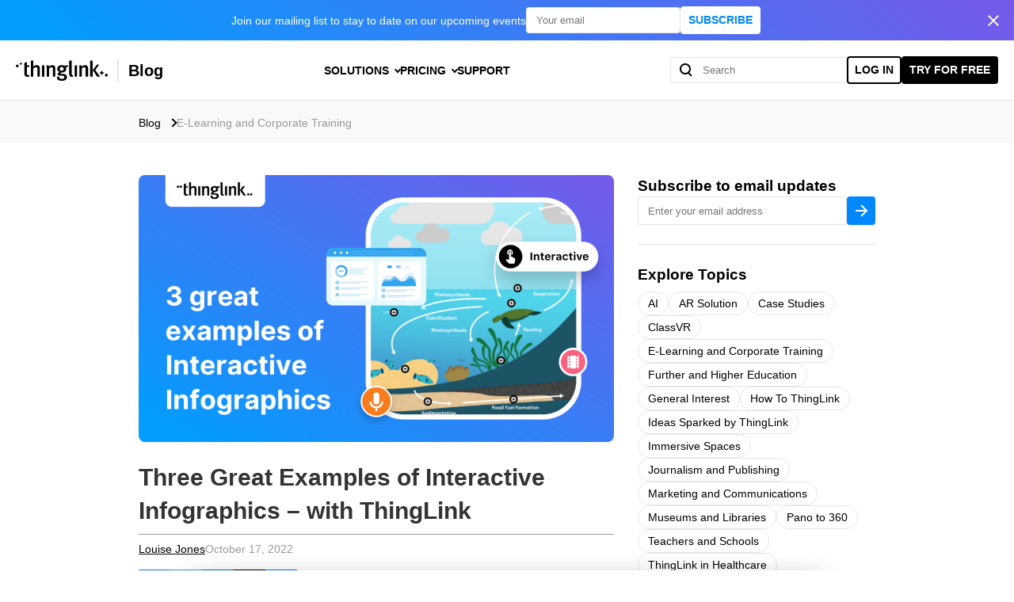

--- FILE ---
content_type: text/html; charset=UTF-8
request_url: https://www.thinglink.com/blog/three-great-examples-interactive-infographics-thinglink/
body_size: 40330
content:
<!DOCTYPE html>
<html lang="en">
    <head>
                <title>Three Great Examples of Interactive Infographics &#8211; with ThingLink | ThingLink Blog</title>

        <meta charset="UTF-8"> 
               
        <meta name="description" content="The easiest and fastest immersive content creation suite!" />
        <meta name="viewport" content="width=device-width, initial-scale=1.0, maximum-scale=5.0, user-scalable=no">
        <meta name="author" content="Louise Jones">

        <meta name="theme-color" content="#0088FF">

                <meta name=”robots” content="index, follow">
        

        <link rel="stylesheet" href="https://cdn.thinglink.me/blog/wp-content/themes/thinglink-theme/style.css?ver=1.3" type="text/css" />

        <script
            type="text/javascript"
            src="https://cdn.thinglink.me/blog/wp-content/themes/thinglink-theme/helpers.js"
            type="text/css"></script>
        <script charset="utf-8" type="text/plain" src="//js.hsforms.net/forms/v2.js" data-cookiecategory="analytics"></script>
        
        <script type="text/plain" src="https://assets.calendly.com/assets/external/widget.js" data-cookiecategory="functional"></script>
        <script type="text/plain" data-cookiecategory="functional">
            var head = document.head;
            var calendlyCsslink = document.createElement("link");

            calendlyCsslink.type = "text/css";
            calendlyCsslink.rel = "stylesheet";
            calendlyCsslink.href = "https://assets.calendly.com/assets/external/widget.css";

            document.head.appendChild(calendlyCsslink);
        </script>

        <link rel="stylesheet" href="https://cdn.thinglink.me/blog/wp-content/themes/thinglink-theme/consentBanner/cookieconsent.css" media="print" onload="this.media='all'">

        <script type="application/ld+json">
        {
          "@context": "https://schema.org",
          "@type": "Organization",
          "url": "https://www.thinglink.com/",
          "name": "ThingLink",
          "logo": "https://www.thinglink.com/gfx/thinglink-logo-app.svg",
          "email": "support@thinglink.com",
          "description": "Easily create interactive and immersive visual experiences for online communication and learning",
          "foundingDate": "2010",
          "sameAs": [
            "https://www.facebook.com/ThingLink",
            "https://twitter.com/ThingLink",
            "https://www.linkedin.com/company/thinglink",
            "https://www.youtube.com/channel/UCoEFzyhf3bB8OyfNfHeuasQ/videos",
            "https://www.linkedin.com/company/thinglink/",
            "https://en.wikipedia.org/wiki/Thinglink"
          ]
        }
        </script>

                <script type="application/ld+json">
            {
              "@context": "https://schema.org",
              "@type": "BlogPosting",
              "headline": "Three Great Examples of Interactive Infographics &#8211; with ThingLink",
              "image": [
                "https://cdn.thinglink.me/blog/wp-content/uploads/2022/10/3-examples-of-interactive-infographics-150x150.png",
                "https://cdn.thinglink.me/blog/wp-content/uploads/2022/10/3-examples-of-interactive-infographics-576x324.png"
               ],
              "datePublished": "2022-10-17T08:31:42-07:00",
              "dateModified": "2025-04-08T08:00:58-07:00",
              "author": [{
                  "@type": "Person",
                  "name": "Louise Jones",
                  "url": "https://www.thinglink.com/blog/author/louise/"
                }]
            }
        </script>
        
                <script type="application/ld+json">
        {
          "@context": "https://schema.org",
          "@type": "BreadcrumbList",
          "itemListElement": [{
            "@type": "ListItem",
            "position": 1,
            "name": "E-Learning and Corporate Training",
            "item": "https://www.thinglink.com/blog/category/e-learning-and-corporate-training/"
          }]
        }
        </script>
        
        <script type="application/ld+json">
        {
          "@context": "https://schema.org",
          "@type": "WebSite",
          "url": "https://www.thinglink.com/blog",
          "potentialAction": {
            "@type": "SearchAction",
            "target": {
              "@type": "EntryPoint",
              "urlTemplate": "https://www.thinglink.com/blog/?s={search_term_string}"
            },
            "query-input": "required name=search_term_string"
          }
        }
        </script>

        
        <!-- Google / Search Engine Tags -->
        <meta itemprop="name" content="Three Great Examples of Interactive Infographics &#8211; with ThingLink | ThingLink Blog">
        <meta itemprop="description" content="The easiest and fastest immersive content creation suite!">
        <meta itemprop="image" content="https://cdn.thinglink.me/blog/wp-content/uploads/2022/10/3-examples-of-interactive-infographics-1024x576.png">

        <!-- Facebook Meta Tags -->
        <meta property="fb:app_id" content='163019823751039'/>
        <meta property="og:url" content="https://www.thinglink.com/blog/three-great-examples-interactive-infographics-thinglink">
        <meta property="og:type" content="website">
        <meta property="og:title" content="Three Great Examples of Interactive Infographics &#8211; with ThingLink | ThingLink Blog">
        <meta property="og:description" content="The easiest and fastest immersive content creation suite!">
        <meta property="og:image" content="https://cdn.thinglink.me/blog/wp-content/uploads/2022/10/3-examples-of-interactive-infographics-1024x576.png">

        <!-- Facebook domain verification -->
        <meta name="facebook-domain-verification" content="sob3dj25bpld1pb06fdl8ookp7o74m">

        <!-- Twitter Meta Tags -->
        <meta name="twitter:site" content="@ThingLink">
        <meta name="twitter:card" content="summary_large_image">
        <meta name="twitter:title" content="Three Great Examples of Interactive Infographics &#8211; with ThingLink | ThingLink Blog">
        <meta name="twitter:description" content="The easiest and fastest immersive content creation suite!">
        <meta name="twitter:image" content="https://cdn.thinglink.me/blog/wp-content/uploads/2022/10/3-examples-of-interactive-infographics-1024x576.png">

        

<meta name="robots" content="max-image-preview:large">
<link rel="icon" href="https://cdn.thinglink.me/gfx/favicon.ico" type="image/x-icon">
<link rel="apple-touch-icon" href="https://cdn.thinglink.me/gfx/icons/tl-webclip-icon-57.png">
<link rel="apple-touch-icon" sizes="72x72" href="https://cdn.thinglink.me/gfx/icons/tl-webclip-icon-72.png">
<link rel="apple-touch-icon" sizes="144x144" href="https://cdn.thinglink.me/gfx/icons/tl-webclip-icon-114.png">
<meta name="msapplication-TileColor" content="#51aeff">
<meta name="msapplication-TileImage" content="https://cdn.thinglink.me/gfx/pages16/icons/msapp-150.png">
<link rel="dns-prefetch" href="//js.hs-scripts.com">
<link rel="dns-prefetch" href="//a.omappapi.com">
<!-- This site uses the Google Analytics by MonsterInsights plugin v8.20.1 - Using Analytics tracking - https://www.monsterinsights.com/ --><script src="//www.googletagmanager.com/gtag/js?id=G-3SL7LWNP1F" data-cfasync="false" data-wpfc-render="false" type="text/plain" async data-cookiecategory="analytics"></script><script data-cfasync="false" data-wpfc-render="false" type="text/plain" data-cookiecategory="analytics">
				var mi_version = '8.20.1';
				var mi_track_user = true;
				var mi_no_track_reason = '';
				
								var disableStrs = [
										'ga-disable-G-3SL7LWNP1F',
									];

				/* Function to detect opted out users */
				function __gtagTrackerIsOptedOut() {
					for (var index = 0; index < disableStrs.length; index++) {
						if (document.cookie.indexOf(disableStrs[index] + '=true') > -1) {
							return true;
						}
					}

					return false;
				}

				/* Disable tracking if the opt-out cookie exists. */
				if (__gtagTrackerIsOptedOut()) {
					for (var index = 0; index < disableStrs.length; index++) {
						window[disableStrs[index]] = true;
					}
				}

				/* Opt-out function */
				function __gtagTrackerOptout() {
					for (var index = 0; index < disableStrs.length; index++) {
						document.cookie = disableStrs[index] + '=true; expires=Thu, 31 Dec 2099 23:59:59 UTC; path=/';
						window[disableStrs[index]] = true;
					}
				}

				if ('undefined' === typeof gaOptout) {
					function gaOptout() {
						__gtagTrackerOptout();
					}
				}
								window.dataLayer = window.dataLayer || [];

				window.MonsterInsightsDualTracker = {
					helpers: {},
					trackers: {},
				};
				if (mi_track_user) {
					function __gtagDataLayer() {
						dataLayer.push(arguments);
					}

					function __gtagTracker(type, name, parameters) {
						if (!parameters) {
							parameters = {};
						}

						if (parameters.send_to) {
							__gtagDataLayer.apply(null, arguments);
							return;
						}

						if (type === 'event') {
														parameters.send_to = monsterinsights_frontend.v4_id;
							var hookName = name;
							if (typeof parameters['event_category'] !== 'undefined') {
								hookName = parameters['event_category'] + ':' + name;
							}

							if (typeof MonsterInsightsDualTracker.trackers[hookName] !== 'undefined') {
								MonsterInsightsDualTracker.trackers[hookName](parameters);
							} else {
								__gtagDataLayer('event', name, parameters);
							}
							
						} else {
							__gtagDataLayer.apply(null, arguments);
						}
					}

					__gtagTracker('js', new Date());
					__gtagTracker('set', {
						'developer_id.dZGIzZG': true,
											});
										__gtagTracker('config', 'G-3SL7LWNP1F', {"forceSSL":"true","link_attribution":"true"} );
															window.gtag = __gtagTracker;										(function () {
						/* https://developers.google.com/analytics/devguides/collection/analyticsjs/ */
						/* ga and __gaTracker compatibility shim. */
						var noopfn = function () {
							return null;
						};
						var newtracker = function () {
							return new Tracker();
						};
						var Tracker = function () {
							return null;
						};
						var p = Tracker.prototype;
						p.get = noopfn;
						p.set = noopfn;
						p.send = function () {
							var args = Array.prototype.slice.call(arguments);
							args.unshift('send');
							__gaTracker.apply(null, args);
						};
						var __gaTracker = function () {
							var len = arguments.length;
							if (len === 0) {
								return;
							}
							var f = arguments[len - 1];
							if (typeof f !== 'object' || f === null || typeof f.hitCallback !== 'function') {
								if ('send' === arguments[0]) {
									var hitConverted, hitObject = false, action;
									if ('event' === arguments[1]) {
										if ('undefined' !== typeof arguments[3]) {
											hitObject = {
												'eventAction': arguments[3],
												'eventCategory': arguments[2],
												'eventLabel': arguments[4],
												'value': arguments[5] ? arguments[5] : 1,
											}
										}
									}
									if ('pageview' === arguments[1]) {
										if ('undefined' !== typeof arguments[2]) {
											hitObject = {
												'eventAction': 'page_view',
												'page_path': arguments[2],
											}
										}
									}
									if (typeof arguments[2] === 'object') {
										hitObject = arguments[2];
									}
									if (typeof arguments[5] === 'object') {
										Object.assign(hitObject, arguments[5]);
									}
									if ('undefined' !== typeof arguments[1].hitType) {
										hitObject = arguments[1];
										if ('pageview' === hitObject.hitType) {
											hitObject.eventAction = 'page_view';
										}
									}
									if (hitObject) {
										action = 'timing' === arguments[1].hitType ? 'timing_complete' : hitObject.eventAction;
										hitConverted = mapArgs(hitObject);
										__gtagTracker('event', action, hitConverted);
									}
								}
								return;
							}

							function mapArgs(args) {
								var arg, hit = {};
								var gaMap = {
									'eventCategory': 'event_category',
									'eventAction': 'event_action',
									'eventLabel': 'event_label',
									'eventValue': 'event_value',
									'nonInteraction': 'non_interaction',
									'timingCategory': 'event_category',
									'timingVar': 'name',
									'timingValue': 'value',
									'timingLabel': 'event_label',
									'page': 'page_path',
									'location': 'page_location',
									'title': 'page_title',
								};
								for (arg in args) {
																		if (!(!args.hasOwnProperty(arg) || !gaMap.hasOwnProperty(arg))) {
										hit[gaMap[arg]] = args[arg];
									} else {
										hit[arg] = args[arg];
									}
								}
								return hit;
							}

							try {
								f.hitCallback();
							} catch (ex) {
							}
						};
						__gaTracker.create = newtracker;
						__gaTracker.getByName = newtracker;
						__gaTracker.getAll = function () {
							return [];
						};
						__gaTracker.remove = noopfn;
						__gaTracker.loaded = true;
						window['__gaTracker'] = __gaTracker;
					})();
									} else {
										console.log("");
					(function () {
						function __gtagTracker() {
							return null;
						}

						window['__gtagTracker'] = __gtagTracker;
						window['gtag'] = __gtagTracker;
					})();
									}
			</script><!-- / Google Analytics by MonsterInsights --><link rel="stylesheet" id="wp-block-library-css" href="https://cdn.thinglink.me/blog/wp-includes/css/dist/block-library/style.min.css?ver=6.4" type="text/css" media="all">
<style id="thinglink-cta-block-style-inline-css" type="text/css">
main.single-post article .tl-cta-block {
    display: flex;
    flex-direction: column;
    align-items: flex-start;
    margin: var(--tl--spacing-sm) 0;
    padding: var(--tl--spacing-sm);
    border-radius: var(--tl--border-radius-md);
    background: var(--tl--gradient);
    color: var(--tl--color-white);
}

main.single-post article .tl-cta-block h3 {
    font-size: var(--tl--font-size-lg);
    line-height: var(--tl--line-height-lg);
    font-weight: var(--tl--font-weight-bold);
}

main.single-post article .tl-cta-block p {
    font-size: var(--tl--font-size-xs);
    line-height: var(--tl--line-height-xs);
    font-weight: var(--tl--font-weight-regular);
}

main.single-post article .tl-cta-block h3 + p {
    margin-top: var(--tl--spacing-xxxs);
}

main.single-post article .tl-cta-block button:not(:first-child) {
    margin-top: var(--tl--spacing-xs);
}
</style>
<style id="thinglink-hsform-block-style-inline-css" type="text/css">
main.single-post section.tl-hsform-block {
    position: relative;
    display: flex;
    flex-direction: column;
    align-items: center;
    padding: var(--tl--spacing-xxs) 0;
}

main.single-post section.tl-hsform-block .tl-hsform-block__container {
    box-sizing: border-box;
    position: relative;
    display: flex;
    gap: var(--tl--spacing-xs);
    flex-direction: column;
    align-items: center;
    width: 100%;
    min-height: 300px;
    margin: -20px 0 0 0;
    padding: 38px var(--tl--spacing-sm) var(--tl--spacing-sm) var(--tl--spacing-sm);
    border: 2px solid var(--tl--color-blue);
    border-radius: var(--tl--spacing-xxxs);
    z-index: 0;
}

@keyframes rotation {
    from {
        transform: rotate(0deg);
    }
    to {
        transform: rotate(360deg);
    }
}

main.single-post section.tl-hsform-block .tl-hsform-block__container:after {
    content: '';
    position: absolute;
    top: calc(50% - 32px);
    left: calc(50% - 32px);
    width: 64px;
    min-width: 64px;
    height: 64px;
    min-height: 64px;
    border-top: 12px solid rgba(0, 0, 0, 0.2);
    border-bottom: 12px solid rgba(0, 0, 0, 0.2);
    border-left: 12px solid rgba(0, 0, 0, 0.2);
    border-right: 12px solid white;
    border-radius: 50%;
    z-index: 0;
    animation: rotation 1s infinite linear;
}

main.single-post section.tl-hsform-block .tl-hsform-block__heading {
    position: relative;
    display: flex;
    align-items: center;
    justify-content: center;
    flex-wrap: nowrap;
    max-width: 90%;
    height: 40px;
    min-height: 40px;
    max-height: 40px;
    padding: var(--tl--spacing-xxxs) var(--tl--spacing-sm);
    margin: 0;
    background: var(--tl--gradient);
    border-radius: var(--tl--spacing-xxxs);
    font-size: var(--tl--font-size-xs);
    line-height: var(--tl--line-height-xs);
    font-weight: var(--tl--font-weight-bold);
    color: var(--tl--color-white);
    text-overflow: ellipsis;
    z-index: 1;
}

main.single-post section.tl-hsform-block .hbspt-form {
    display: flex;
    flex: 1 0;
    width: 100%;
    background-color: white;
    z-index: 1;
}

main.single-post section.tl-hsform-block .hbspt-form .submitted-message {
    display: flex;
    flex-direction: column;
    flex: 1 0;
    align-items: center;
    justify-content: center;
    font-size: var(--tl--font-size-xs);
    line-height: var(--tl--line-height-xs);
    font-size: var(--tl--font-size-md);
    line-height: var(--tl--line-height-md);
}

main.single-post section.tl-hsform-block .hbspt-form .hs-richtext {
    font-size: var(--tl--font-size-xxs);
    line-height: var(--tl--line-height-xxs);
}

main.single-post section.tl-hsform-block .hbspt-form form * {
    margin: 0;
    padding: 0;
}

main.single-post section.tl-hsform-block .hbspt-form form {
    display: flex;
    flex-direction: column;
    gap: var(--tl--spacing-sm);
    width: 100%;
}

main.single-post section.tl-hsform-block .hbspt-form form fieldset {
    display: grid;
    width: 100%;
    max-width: unset;
    column-gap: var(--tl--spacing-xs);
}

main.single-post section.tl-hsform-block .hbspt-form form .hs-submit input[type="submit"] {
    padding: var(--tl--spacing-xs) var(--tl--spacing-md);
    margin-top: var(--tl--spacing-xxs);
    font-size: var(--tl--font-size-xxs);
    line-height: var(--tl--line-height-xxs);
    font-weight: var(--tl--font-weight-bold);
    color: var(--tl--color-white);
    text-transform: uppercase;
    background-color: var(--tl--color-blue);
    outline: 0;
    border: 0;
    border-radius: var(--tl--spacing-xxxxs);
    transition: all 0.2s ease;
}

main.single-post section.tl-hsform-block .hbspt-form form .hs-submit input[type="submit"]:hover {
    background-color: var(--tl--color-blue-darken);
    cursor: pointer;
}

main.single-post section.tl-hsform-block .hbspt-form form .hs-recaptcha {
    position: absolute;
    display: block !important;
    width: unset !important;
    bottom: var(--tl--spacing-sm);
    right: var(--tl--spacing-sm);
}

@media (max-width: 576px) {
    main.single-post section.tl-hsform-block .hbspt-form form .hs-submit input[type="submit"] {
        margin-bottom: 80px;
    }

    main.single-post section.tl-hsform-block .hbspt-form form .hs-recaptcha {
        right: unset;
        left: var(--tl--spacing-sm);
    }
}

main.single-post section.tl-hsform-block .hbspt-form form fieldset.form-columns-1 {
    grid-template-columns: 1fr;
}

main.single-post section.tl-hsform-block .hbspt-form form fieldset.form-columns-2 {
    grid-template-columns: 1fr 1fr;
}

main.single-post section.tl-hsform-block .hbspt-form form fieldset.form-columns-3 {
    grid-template-columns: 1fr 1fr 1fr;
}

@media (max-width: 576px) {
    main.single-post section.tl-hsform-block .hbspt-form form fieldset.form-columns-2 {
        grid-template-columns: 1fr;
        row-gap: var(--tl--spacing-xs);
    }

    main.single-post section.tl-hsform-block .hbspt-form form fieldset.form-columns-3 {
        grid-template-columns: 1fr;
        row-gap: var(--tl--spacing-xs);
    }
}

main.single-post section.tl-hsform-block .hbspt-form form .hs-form-field {
    display: flex;
    flex-direction: column;
    gap: 6px;
    width: 100%;
}

main.single-post section.tl-hsform-block .hbspt-form form .hs-form-field label,
main.single-post section.tl-hsform-block .hbspt-form form .hs-form-field label > p,
main.single-post section.tl-hsform-block .hbspt-form form .hs-form-field label > span {
    font-size: var(--tl--font-size-xxs);
    line-height: var(--tl--line-height-xxs);
    font-weight: var(--tl--font-weight-bold);
    color: rgba(0, 0, 0, 0.6);
}

main.single-post section.tl-hsform-block .hbspt-form form .hs-form-field label .hs-form-required {
    color: var(--tl--color-red);
}

main.single-post section.tl-hsform-block .hbspt-form form .hs-form-field legend,
main.single-post section.tl-hsform-block .hbspt-form form .hs-form-field .hs-field-desc {
    font-size: 12px;
    line-height: 16px;
    color: rgba(0, 0, 0, 0.6);
}

main.single-post section.tl-hsform-block .hbspt-form form .hs-form-field .input {
    width: 100%;
    margin: 0;
    padding: 0;
}

main.single-post section.tl-hsform-block .hbspt-form form .hs-form-field input,
main.single-post section.tl-hsform-block .hbspt-form form .hs-form-field .hs-input {
    outline: 0;
}

main.single-post section.tl-hsform-block .hbspt-form form .hs-form-field input,
main.single-post section.tl-hsform-block .hbspt-form form .hs-form-field .hs-input {
    width: 100%;
}

main.single-post section.tl-hsform-block .hbspt-form form .hs-form-field input[type="radio"],
main.single-post section.tl-hsform-block .hbspt-form form .hs-form-field .hs-input[type="radio"],
main.single-post section.tl-hsform-block .hbspt-form form .hs-form-field input[type="checkbox"],
main.single-post section.tl-hsform-block .hbspt-form form .hs-form-field .hs-input[type="checkbox"] {
    width: auto;
}

main.single-post section.tl-hsform-block .hbspt-form form .hs-form-field input,
main.single-post section.tl-hsform-block .hbspt-form form .hs-form-field .hs-input,
main.single-post section.tl-hsform-block .hbspt-form form .hs-form-field select {
    padding: 8px;
    border: 1px solid rgba(0, 0, 0, 0.4);
    border-radius: var(--tl--spacing-xxxxs);
    font-size: var(--tl--font-size-xxs);
    line-height: var(--tl--line-height-xxs);
    transition: all 0.2s ease;
}

main.single-post section.tl-hsform-block .hbspt-form form .hs-form-field input:hover,
main.single-post section.tl-hsform-block .hbspt-form form .hs-form-field .hs-input:hover,
main.single-post section.tl-hsform-block .hbspt-form form .hs-form-field select:hover {
    border-color: rgba(0, 0, 0, 0.6);
}

main.single-post section.tl-hsform-block .hbspt-form form .hs-form-field input:active,
main.single-post section.tl-hsform-block .hbspt-form form .hs-form-field .hs-input:active,
main.single-post section.tl-hsform-block .hbspt-form form .hs-form-field select:active,
main.single-post section.tl-hsform-block .hbspt-form form .hs-form-field input:focus,
main.single-post section.tl-hsform-block .hbspt-form form .hs-form-field .hs-input:focus,
main.single-post section.tl-hsform-block .hbspt-form form .hs-form-field select:focus {
    border-color: var(--tl--color-blue);
    box-shadow: 0px 0px 0px 1px rgba(0, 136, 255, 0.3);
}

main.single-post section.tl-hsform-block .hbspt-form form .hs-form-field input.invalid,
main.single-post section.tl-hsform-block .hbspt-form form .hs-form-field .hs-input.invalid,
main.single-post section.tl-hsform-block .hbspt-form form .hs-form-field select.invalid,
main.single-post section.tl-hsform-block .hbspt-form form .hs-form-field input.error,
main.single-post section.tl-hsform-block .hbspt-form form .hs-form-field .hs-input.error,
main.single-post section.tl-hsform-block .hbspt-form form .hs-form-field select.error {
    border-color: var(--tl--color-red);
    box-shadow: 0px 0px 0px 1px rgba(241, 40, 40, 0.3);
}

main.single-post section.tl-hsform-block .hbspt-form form .hs-form-field select {
    background-color: var(--tl--color-white);
}

main.single-post section.tl-hsform-block .hbspt-form form .hs-form-field select option {
    padding: var(--tl--spacing-xxxxs) 0;
}

main.single-post section.tl-hsform-block .hbspt-form form ul {
    display: flex;
    flex-direction: column;
    gap: var(--tl--spacing-xxxxs);
    font-size: 12px;
    line-height:18px;
    font-weight: var(--tl--font-weight-regular);
}

main.single-post section.tl-hsform-block .hbspt-form form ul[role="radio"],
main.single-post section.tl-hsform-block .hbspt-form form ul[role="checkbox"] {
    gap: var(--tl--spacing-xxxs);
}

main.single-post section.tl-hsform-block .hbspt-form form ul li {
    list-style: none;
}

main.single-post section.tl-hsform-block .hbspt-form form ul li.hs-form-radio label,
main.single-post section.tl-hsform-block .hbspt-form form ul li.hs-form-checkbox label {
    display: flex;
    align-items: center;
    gap: var(--tl--spacing-xxxs);
}

main.single-post section.tl-hsform-block .hbspt-form form ul.hs-error-msgs li:only-child {
    list-style: none;
}

main.single-post section.tl-hsform-block .hbspt-form form ul.hs-error-msgs li:not(:only-child) {
    list-style: revert;
    margin-left: var(--tl--spacing-xs) ;
}

main.single-post section.tl-hsform-block .hbspt-form form .hs-error-msgs,
main.single-post section.tl-hsform-block .hbspt-form form .hs-error-msg,
main.single-post section.tl-hsform-block .hbspt-form form .hs-form-field .hs-error-msgs label,
main.single-post section.tl-hsform-block .hbspt-form form .hs-form-field .hs-error-msgs label > p,
main.single-post section.tl-hsform-block .hbspt-form form .hs-form-field .hs-error-msgs label > span {
    font-size: 12px;
    line-height:18px;
    font-weight: var(--tl--font-weight-regular);
    color: var(--tl--color-red);
}

main.single-post section.tl-hsform-block .hbspt-form form ul li.hs-form-radio label span,
main.single-post section.tl-hsform-block .hbspt-form form ul li.hs-form-checkbox label span {
    font-weight: var(--tl--font-weight-regular);
}
</style>
<style id="thinglink-webinarreg-block-style-inline-css" type="text/css">
main.single-post article section.tl-webinarreg-block {
    position: relative;
    display: flex;
    flex-direction: column;
    align-items: center;
    justify-content: center;
    padding: var(--tl--spacing-xs);
    border-radius: var(--tl--spacing-xxxs);
    background: var(--tl--gradient);
}

main.single-post article section.tl-webinarreg-block .tl-webinarreg-block__date {
    display: flex;
    align-items: center;
    justify-content: center;
    margin-bottom: var(--tl--spacing-xxs);
    padding: var(--tl--spacing-xxxxs) var(--tl--spacing-xxxs);
    font-size: var(--tl--font-size-xxs);
    line-height: var(--tl--line-height-xxs);
    font-weight: var(--tl--font-weight-bold);
    color: var(--tl--color-white);
    background: rgba(255, 255, 255, 0.2);
    border-radius: var(--tl--spacing-xxxxs);
}

main.single-post article section.tl-webinarreg-block .tl-webinarreg-block__time {
    display: flex;
    align-items: center;
    justify-content: center;
    margin-bottom: var(--tl--spacing-xs);
    font-size: var(--tl--font-size-xxs);
    line-height: var(--tl--line-height-xxs);
    color: var(--tl--color-white);
}

main.single-post article section.tl-webinarreg-block .tl-webinarreg-block__btn {
    display: flex;
    align-items: center;
    justify-content: center;
    gap: var(--tl--spacing-xxxs);
    width: 100%;
    padding: var(--tl--spacing-xxxxs) var(--tl--spacing-xs);
    font-size: var(--tl--font-size-md);
    line-height: var(--tl--line-height-md);
    font-weight: var(--tl--font-weight-bold);
    border-radius: var(--tl--spacing-xxxs);
    background-color: var(--tl--color-white);
}

main.single-post article section.tl-webinarreg-block .tl-webinarreg-block__btn:hover {
    cursor: pointer;
}

</style>
<style id="global-styles-inline-css" type="text/css">
body{--wp--preset--color--black: #000000;--wp--preset--color--cyan-bluish-gray: #abb8c3;--wp--preset--color--white: #FFFFFF;--wp--preset--color--pale-pink: #f78da7;--wp--preset--color--vivid-red: #cf2e2e;--wp--preset--color--luminous-vivid-orange: #ff6900;--wp--preset--color--luminous-vivid-amber: #fcb900;--wp--preset--color--light-green-cyan: #7bdcb5;--wp--preset--color--vivid-green-cyan: #00d084;--wp--preset--color--pale-cyan-blue: #8ed1fc;--wp--preset--color--vivid-cyan-blue: #0693e3;--wp--preset--color--vivid-purple: #9b51e0;--wp--preset--color--gray: #999999;--wp--preset--color--light-gray: #F9F9F9;--wp--preset--color--blue: #0088FF;--wp--preset--color--dark-blue: #007AE6;--wp--preset--color--red: #F30808;--wp--preset--gradient--vivid-cyan-blue-to-vivid-purple: linear-gradient(135deg,rgba(6,147,227,1) 0%,rgb(155,81,224) 100%);--wp--preset--gradient--light-green-cyan-to-vivid-green-cyan: linear-gradient(135deg,rgb(122,220,180) 0%,rgb(0,208,130) 100%);--wp--preset--gradient--luminous-vivid-amber-to-luminous-vivid-orange: linear-gradient(135deg,rgba(252,185,0,1) 0%,rgba(255,105,0,1) 100%);--wp--preset--gradient--luminous-vivid-orange-to-vivid-red: linear-gradient(135deg,rgba(255,105,0,1) 0%,rgb(207,46,46) 100%);--wp--preset--gradient--very-light-gray-to-cyan-bluish-gray: linear-gradient(135deg,rgb(238,238,238) 0%,rgb(169,184,195) 100%);--wp--preset--gradient--cool-to-warm-spectrum: linear-gradient(135deg,rgb(74,234,220) 0%,rgb(151,120,209) 20%,rgb(207,42,186) 40%,rgb(238,44,130) 60%,rgb(251,105,98) 80%,rgb(254,248,76) 100%);--wp--preset--gradient--blush-light-purple: linear-gradient(135deg,rgb(255,206,236) 0%,rgb(152,150,240) 100%);--wp--preset--gradient--blush-bordeaux: linear-gradient(135deg,rgb(254,205,165) 0%,rgb(254,45,45) 50%,rgb(107,0,62) 100%);--wp--preset--gradient--luminous-dusk: linear-gradient(135deg,rgb(255,203,112) 0%,rgb(199,81,192) 50%,rgb(65,88,208) 100%);--wp--preset--gradient--pale-ocean: linear-gradient(135deg,rgb(255,245,203) 0%,rgb(182,227,212) 50%,rgb(51,167,181) 100%);--wp--preset--gradient--electric-grass: linear-gradient(135deg,rgb(202,248,128) 0%,rgb(113,206,126) 100%);--wp--preset--gradient--midnight: linear-gradient(135deg,rgb(2,3,129) 0%,rgb(40,116,252) 100%);--wp--preset--gradient--tl-gradient: linear-gradient(45deg, #039CFF 5%, #7659EA 100%);--wp--preset--font-size--small: 14px;--wp--preset--font-size--medium: 19px;--wp--preset--font-size--large: 24px;--wp--preset--font-size--x-large: 42px;--wp--preset--font-size--regular: 16px;--wp--preset--font-size--extra-large: 30px;--wp--preset--font-family--system-font: -apple-system, "SF Pro Display", BlinkMacSystemFont, "Segoe UI", Roboto, "Helvetica Neue", Helvetica, Arial, sans-serif;--wp--preset--spacing--20: 0.44rem;--wp--preset--spacing--30: 0.67rem;--wp--preset--spacing--40: 1rem;--wp--preset--spacing--50: 1.5rem;--wp--preset--spacing--60: 2.25rem;--wp--preset--spacing--70: 3.38rem;--wp--preset--spacing--80: 5.06rem;--wp--preset--shadow--natural: 6px 6px 9px rgba(0, 0, 0, 0.2);--wp--preset--shadow--deep: 12px 12px 50px rgba(0, 0, 0, 0.4);--wp--preset--shadow--sharp: 6px 6px 0px rgba(0, 0, 0, 0.2);--wp--preset--shadow--outlined: 6px 6px 0px -3px rgba(255, 255, 255, 1), 6px 6px rgba(0, 0, 0, 1);--wp--preset--shadow--crisp: 6px 6px 0px rgba(0, 0, 0, 1);}body { margin: 0;--wp--style--global--content-size: 620px;--wp--style--global--wide-size: 620px; }.wp-site-blocks > .alignleft { float: left; margin-right: 2em; }.wp-site-blocks > .alignright { float: right; margin-left: 2em; }.wp-site-blocks > .aligncenter { justify-content: center; margin-left: auto; margin-right: auto; }:where(.wp-site-blocks) > * { margin-block-start: 8px; margin-block-end: 0; }:where(.wp-site-blocks) > :first-child:first-child { margin-block-start: 0; }:where(.wp-site-blocks) > :last-child:last-child { margin-block-end: 0; }body { --wp--style--block-gap: 8px; }:where(body .is-layout-flow)  > :first-child:first-child{margin-block-start: 0;}:where(body .is-layout-flow)  > :last-child:last-child{margin-block-end: 0;}:where(body .is-layout-flow)  > *{margin-block-start: 8px;margin-block-end: 0;}:where(body .is-layout-constrained)  > :first-child:first-child{margin-block-start: 0;}:where(body .is-layout-constrained)  > :last-child:last-child{margin-block-end: 0;}:where(body .is-layout-constrained)  > *{margin-block-start: 8px;margin-block-end: 0;}:where(body .is-layout-flex) {gap: 8px;}:where(body .is-layout-grid) {gap: 8px;}body .is-layout-flow > .alignleft{float: left;margin-inline-start: 0;margin-inline-end: 2em;}body .is-layout-flow > .alignright{float: right;margin-inline-start: 2em;margin-inline-end: 0;}body .is-layout-flow > .aligncenter{margin-left: auto !important;margin-right: auto !important;}body .is-layout-constrained > .alignleft{float: left;margin-inline-start: 0;margin-inline-end: 2em;}body .is-layout-constrained > .alignright{float: right;margin-inline-start: 2em;margin-inline-end: 0;}body .is-layout-constrained > .aligncenter{margin-left: auto !important;margin-right: auto !important;}body .is-layout-constrained > :where(:not(.alignleft):not(.alignright):not(.alignfull)){max-width: var(--wp--style--global--content-size);margin-left: auto !important;margin-right: auto !important;}body .is-layout-constrained > .alignwide{max-width: var(--wp--style--global--wide-size);}body .is-layout-flex{display: flex;}body .is-layout-flex{flex-wrap: wrap;align-items: center;}body .is-layout-flex > *{margin: 0;}body .is-layout-grid{display: grid;}body .is-layout-grid > *{margin: 0;}body{font-family: var(--wp--preset--font-family--system-font);font-size: var(--wp--preset--font-size--regular);line-height: 1.4em;}a:where(:not(.wp-element-button)){color: var(--wp--preset--color--blue);text-decoration: none;}a:where(:not(.wp-element-button)):hover{color: var(--wp--preset--color--dark-blue);}h1{font-size: var(--wp--preset--font-size--extra-large);line-height: 42px;}h2{font-size: var(--wp--preset--font-size--large);line-height: 34px;}h3{font-size: var(--wp--preset--font-size--medium);line-height: 27px;}h4{font-size: var(--wp--preset--font-size--regular);line-height: 22px;}.wp-element-button, .wp-block-button__link{background-color: #32373c;border-width: 0;color: #fff;font-family: inherit;font-size: inherit;line-height: inherit;padding: calc(0.667em + 2px) calc(1.333em + 2px);text-decoration: none;}.has-black-color{color: var(--wp--preset--color--black) !important;}.has-cyan-bluish-gray-color{color: var(--wp--preset--color--cyan-bluish-gray) !important;}.has-white-color{color: var(--wp--preset--color--white) !important;}.has-pale-pink-color{color: var(--wp--preset--color--pale-pink) !important;}.has-vivid-red-color{color: var(--wp--preset--color--vivid-red) !important;}.has-luminous-vivid-orange-color{color: var(--wp--preset--color--luminous-vivid-orange) !important;}.has-luminous-vivid-amber-color{color: var(--wp--preset--color--luminous-vivid-amber) !important;}.has-light-green-cyan-color{color: var(--wp--preset--color--light-green-cyan) !important;}.has-vivid-green-cyan-color{color: var(--wp--preset--color--vivid-green-cyan) !important;}.has-pale-cyan-blue-color{color: var(--wp--preset--color--pale-cyan-blue) !important;}.has-vivid-cyan-blue-color{color: var(--wp--preset--color--vivid-cyan-blue) !important;}.has-vivid-purple-color{color: var(--wp--preset--color--vivid-purple) !important;}.has-gray-color{color: var(--wp--preset--color--gray) !important;}.has-light-gray-color{color: var(--wp--preset--color--light-gray) !important;}.has-blue-color{color: var(--wp--preset--color--blue) !important;}.has-dark-blue-color{color: var(--wp--preset--color--dark-blue) !important;}.has-red-color{color: var(--wp--preset--color--red) !important;}.has-black-background-color{background-color: var(--wp--preset--color--black) !important;}.has-cyan-bluish-gray-background-color{background-color: var(--wp--preset--color--cyan-bluish-gray) !important;}.has-white-background-color{background-color: var(--wp--preset--color--white) !important;}.has-pale-pink-background-color{background-color: var(--wp--preset--color--pale-pink) !important;}.has-vivid-red-background-color{background-color: var(--wp--preset--color--vivid-red) !important;}.has-luminous-vivid-orange-background-color{background-color: var(--wp--preset--color--luminous-vivid-orange) !important;}.has-luminous-vivid-amber-background-color{background-color: var(--wp--preset--color--luminous-vivid-amber) !important;}.has-light-green-cyan-background-color{background-color: var(--wp--preset--color--light-green-cyan) !important;}.has-vivid-green-cyan-background-color{background-color: var(--wp--preset--color--vivid-green-cyan) !important;}.has-pale-cyan-blue-background-color{background-color: var(--wp--preset--color--pale-cyan-blue) !important;}.has-vivid-cyan-blue-background-color{background-color: var(--wp--preset--color--vivid-cyan-blue) !important;}.has-vivid-purple-background-color{background-color: var(--wp--preset--color--vivid-purple) !important;}.has-gray-background-color{background-color: var(--wp--preset--color--gray) !important;}.has-light-gray-background-color{background-color: var(--wp--preset--color--light-gray) !important;}.has-blue-background-color{background-color: var(--wp--preset--color--blue) !important;}.has-dark-blue-background-color{background-color: var(--wp--preset--color--dark-blue) !important;}.has-red-background-color{background-color: var(--wp--preset--color--red) !important;}.has-black-border-color{border-color: var(--wp--preset--color--black) !important;}.has-cyan-bluish-gray-border-color{border-color: var(--wp--preset--color--cyan-bluish-gray) !important;}.has-white-border-color{border-color: var(--wp--preset--color--white) !important;}.has-pale-pink-border-color{border-color: var(--wp--preset--color--pale-pink) !important;}.has-vivid-red-border-color{border-color: var(--wp--preset--color--vivid-red) !important;}.has-luminous-vivid-orange-border-color{border-color: var(--wp--preset--color--luminous-vivid-orange) !important;}.has-luminous-vivid-amber-border-color{border-color: var(--wp--preset--color--luminous-vivid-amber) !important;}.has-light-green-cyan-border-color{border-color: var(--wp--preset--color--light-green-cyan) !important;}.has-vivid-green-cyan-border-color{border-color: var(--wp--preset--color--vivid-green-cyan) !important;}.has-pale-cyan-blue-border-color{border-color: var(--wp--preset--color--pale-cyan-blue) !important;}.has-vivid-cyan-blue-border-color{border-color: var(--wp--preset--color--vivid-cyan-blue) !important;}.has-vivid-purple-border-color{border-color: var(--wp--preset--color--vivid-purple) !important;}.has-gray-border-color{border-color: var(--wp--preset--color--gray) !important;}.has-light-gray-border-color{border-color: var(--wp--preset--color--light-gray) !important;}.has-blue-border-color{border-color: var(--wp--preset--color--blue) !important;}.has-dark-blue-border-color{border-color: var(--wp--preset--color--dark-blue) !important;}.has-red-border-color{border-color: var(--wp--preset--color--red) !important;}.has-vivid-cyan-blue-to-vivid-purple-gradient-background{background: var(--wp--preset--gradient--vivid-cyan-blue-to-vivid-purple) !important;}.has-light-green-cyan-to-vivid-green-cyan-gradient-background{background: var(--wp--preset--gradient--light-green-cyan-to-vivid-green-cyan) !important;}.has-luminous-vivid-amber-to-luminous-vivid-orange-gradient-background{background: var(--wp--preset--gradient--luminous-vivid-amber-to-luminous-vivid-orange) !important;}.has-luminous-vivid-orange-to-vivid-red-gradient-background{background: var(--wp--preset--gradient--luminous-vivid-orange-to-vivid-red) !important;}.has-very-light-gray-to-cyan-bluish-gray-gradient-background{background: var(--wp--preset--gradient--very-light-gray-to-cyan-bluish-gray) !important;}.has-cool-to-warm-spectrum-gradient-background{background: var(--wp--preset--gradient--cool-to-warm-spectrum) !important;}.has-blush-light-purple-gradient-background{background: var(--wp--preset--gradient--blush-light-purple) !important;}.has-blush-bordeaux-gradient-background{background: var(--wp--preset--gradient--blush-bordeaux) !important;}.has-luminous-dusk-gradient-background{background: var(--wp--preset--gradient--luminous-dusk) !important;}.has-pale-ocean-gradient-background{background: var(--wp--preset--gradient--pale-ocean) !important;}.has-electric-grass-gradient-background{background: var(--wp--preset--gradient--electric-grass) !important;}.has-midnight-gradient-background{background: var(--wp--preset--gradient--midnight) !important;}.has-tl-gradient-gradient-background{background: var(--wp--preset--gradient--tl-gradient) !important;}.has-small-font-size{font-size: var(--wp--preset--font-size--small) !important;}.has-medium-font-size{font-size: var(--wp--preset--font-size--medium) !important;}.has-large-font-size{font-size: var(--wp--preset--font-size--large) !important;}.has-x-large-font-size{font-size: var(--wp--preset--font-size--x-large) !important;}.has-regular-font-size{font-size: var(--wp--preset--font-size--regular) !important;}.has-extra-large-font-size{font-size: var(--wp--preset--font-size--extra-large) !important;}.has-system-font-font-family{font-family: var(--wp--preset--font-family--system-font) !important;}
.wp-block-navigation a:where(:not(.wp-element-button)){color: inherit;}
.wp-block-pullquote{font-size: 1.5em;line-height: 1.6;}
.wp-block-button .wp-block-button__link{background-color: var(--wp--preset--color--blue);border-radius: 8px;color: var(--wp--preset--color--white);}
.wp-block-button .wp-block-button__link a:where(:not(.wp-element-button)){background-color: var(--wp--preset--color--blue);color: var(--wp--preset--color--white);}
</style>
<script type="text/javascript" src="https://cdn.thinglink.me/blog/wp-content/plugins/cta-block/helpers.js?ver=1" id="tl-editor-blocks-helpers-js"></script><script type="text/plain" src="https://cdn.thinglink.me/blog/wp-content/plugins/google-analytics-for-wordpress/assets/js/frontend-gtag.min.js?ver=8.20.1" id="monsterinsights-frontend-script-js" data-cookiecategory="analytics"></script><script data-cfasync="false" data-wpfc-render="false" type="text/plain" id="monsterinsights-frontend-script-js-extra" data-cookiecategory="functional">/* <![CDATA[ */
var monsterinsights_frontend = {"js_events_tracking":"true","download_extensions":"doc,pdf,ppt,zip,xls,docx,pptx,xlsx","inbound_paths":"[]","home_url":"https:\/\/www.thinglink.com\/blog","hash_tracking":"false","v4_id":"G-3SL7LWNP1F"};/* ]]> */
</script><link rel="https://api.w.org/" href="https://www.thinglink.com/blog/wp-json/">
<link rel="alternate" type="application/json" href="https://www.thinglink.com/blog/wp-json/wp/v2/posts/5919">
<link rel="EditURI" type="application/rsd+xml" title="RSD" href="https://www.thinglink.com/blog/xmlrpc.php?rsd">
<meta name="generator" content="WordPress 6.4">
<link rel="canonical" href="https://www.thinglink.com/blog/three-great-examples-interactive-infographics-thinglink/">
<link rel="shortlink" href="https://www.thinglink.com/blog/?p=5919">
<link rel="alternate" type="application/json+oembed" href="https://www.thinglink.com/blog/wp-json/oembed/1.0/embed?url=https%3A%2F%2Fwww.thinglink.com%2Fblog%2Fthree-great-examples-interactive-infographics-thinglink%2F">
<link rel="alternate" type="text/xml+oembed" href="https://www.thinglink.com/blog/wp-json/oembed/1.0/embed?url=https%3A%2F%2Fwww.thinglink.com%2Fblog%2Fthree-great-examples-interactive-infographics-thinglink%2F&amp;format=xml">
<!-- DO NOT COPY THIS SNIPPET! Start of Page Analytics Tracking for HubSpot WordPress plugin v11.3.21--><script class="hsq-set-content-id" data-content-id="blog-post">
				var _hsq = _hsq || [];
				_hsq.push(["setContentType", "blog-post"]);
			</script><!-- DO NOT COPY THIS SNIPPET! End of Page Analytics Tracking for HubSpot WordPress plugin -->


    </head>

    <body>
        <section class="banner top-banner subscribe-banner hide subscribe-helper">
    <div class="subscribe-banner__container">
        <span>Join our mailing list to stay to date on our upcoming events</span>
        <input type="email" name="" class="tl-text-input subscribe-helper__input" placeholder="Your email">
        <button class="tl-button tl-button--white tl-button--small subscribe-helper__submit">Subscribe</button>
    </div>
    <div class="close-btn"></div>
    <div class="subscribe-banner__successful subscribe-helper__msg">
        Thank you for subscribing!
    </div>
</section>
<script type="text/javascript">
    document.addEventListener('DOMContentLoaded', () => {
        const banner = document.querySelector('section.subscribe-banner');

        const hideUntil = window.localStorage.tlHideSubscribeBanner;

        if (!hideUntil || ( new Date().getTime() > hideUntil ) ) {
            banner.classList.remove('hide');
            window.scrollTo(0, 0, { behavior: 'smooth' })
        }

        banner.querySelector('.close-btn').addEventListener('click', () => {
            window.localStorage.tlHideSubscribeBanner = new Date().getTime() + 3*24*60*60*1000; // 3 days
            banner.classList.add('hide');

            const event = new CustomEvent('tl-update-topnav', { bubbles: true });
            banner.dispatchEvent(event);
        });
    });
</script>
        


<header class="single-post">

    <nav class="top-nav">
    <div class="top-nav__expandable">
        <ul>
            <li class="top-nav__submenu">
                Solutions
                <ul>
                    <li>
                        <span class="subheader">
                            Business/Public Sector
                        </span>
                    </li>
                    <li>
                        <a href="https://www.thinglink.com/enterprise" target="_blank">
                            <img src="https://cdn.thinglink.me/blog/wp-content/themes/thinglink-theme/assets/icons/navbar/employee_training.svg" role="presentation" />
                            Enterprise & Employee Training
                        </a>
                    </li>
                    <li>
                        <a href="https://www.thinglink.com/business" target="_blank">
                            <img src="https://cdn.thinglink.me/blog/wp-content/themes/thinglink-theme/assets/icons/navbar/marketing.svg" role="presentation" />
                            Marketing & Communications
                        </a>
                    </li>
                    <li>
                        <a href="https://www.thinglink.com/museums-and-libraries" target="_blank">
                            <img src="https://cdn.thinglink.me/blog/wp-content/themes/thinglink-theme/assets/icons/navbar/museums_libraries.svg" role="presentation" />
                            Museums & Libraries
                        </a>
                    </li>
                    <li>
                        <a href="https://www.thinglink.com/healthcare" target="_blank">
                            <img src="https://cdn.thinglink.me/blog/wp-content/themes/thinglink-theme/assets/icons/navbar/healthcare.svg" role="presentation" />
                            Healthcare
                        </a>
                    </li>
                    <li>
                        <a href="https://www.thinglink.com/water-industry" target="_blank">
                            <img src="https://cdn.thinglink.me/blog/wp-content/themes/thinglink-theme/assets/icons/navbar/water.svg" role="presentation" />
                            Water Industry
                        </a>
                    </li>
                    <li>
                        <span class="subheader">
                            Business/Public Sector
                        </span>
                    </li>     
                    <li>
                        <a href="https://www.thinglink.com/edu" target="_blank">
                            <img src="https://cdn.thinglink.me/blog/wp-content/themes/thinglink-theme/assets/icons/navbar/teachers_schools.svg" role="presentation" />
                            Teachers & Schools
                        </a>
                    </li>
                    <li>
                        <a href="https://www.thinglink.com/higher-education" target="_blank">
                            <img src="https://cdn.thinglink.me/blog/wp-content/themes/thinglink-theme/assets/icons/navbar/higher_education.svg" role="presentation" />
                            Higher Education
                        </a>
                    </li>
                    <li>
                        <a href="https://www.thinglink.com/vocational-schools" target="_blank">
                            <img src="https://cdn.thinglink.me/blog/wp-content/themes/thinglink-theme/assets/icons/navbar/vocational_schools.svg" role="presentation" />
                            Vocational Schools
                        </a>
                    </li>
                    <li>
                        <a href="https://www.thinglink.com/certified-trainers" target="_blank">
                            <img src="https://cdn.thinglink.me/blog/wp-content/themes/thinglink-theme/assets/icons/navbar/certified.svg" role="presentation" />
                            Certified Trainers Program
                        </a>
                    </li>      
                </ul>
            </li>
            <li class="top-nav__submenu">
                Pricing
                <ul>
                    <li>
						<a href="https://www.thinglink.com/signup?teacher=true&buttonSource=fpPricing" target="">
							Education
						</a>
					</li>
					<li>
						<a href="https://www.thinglink.com/signup?buttonSource=fpPricing" target="_blank">
							Business & Public Sector
						</a>
					</li>
                </ul>
            </li>
            <li>
                <a href="https://support.thinglink.com/" target="_blank">Support</a>
            </li>
                            <li>
                    <a href="https://www.thinglink.com/blog/category/edu-finland/">
                        Blog in Finnish
                    </a>
                </li>
                        <li class="search">
                <div class="input-with-icon input-with-icon--search">
                    <i></i>
                    <form role="search" method="get" action="https://www.thinglink.com/blog">
                        <span class="screen-reader-text">Search for:</span>                        
                        <input type="search" class="tl-text-input tl-text-input--search" placeholder="Search" name="s" />
                        <input type="submit" value="Submit" hidden />
                    </form>
                </div>
            </li>
        </ul>
    </div>
    <div class="top-nav__wrapper">
        <div class="top-nav__logo">
            <div>
                <a href="https://www.thinglink.com/" target="_blank" rel="noopener noreferrer">
                    <img src="https://cdn.thinglink.me/blog/wp-content/themes/thinglink-theme/assets/images/thinglink-logo-black.svg" alt="ThingLink logo" />
                </a>
            </div>
            <div>
                <a href="https://www.thinglink.com/blog">Blog</a>
            </div>
        </div>
        <ul class="top-nav__links">
            <li>
                <ul>
                    <li class="top-nav__submenu">
                        Solutions
                        <ul class="two-columns">
                            <div>
                                <li>
                                    <span class="column-header">
                                        Business/Public Sector
                                    </span>
                                </li>
                                <li>
                                    <a href="https://www.thinglink.com/enterprise" target="_blank">
                                        <img src="https://cdn.thinglink.me/blog/wp-content/themes/thinglink-theme/assets/icons/navbar/employee_training.svg" role="presentation" />
                                        Enterprise & Employee Training
                                    </a>
                                </li>
                                <li>
                                    <a href="https://www.thinglink.com/business" target="_blank">
                                        <img src="https://cdn.thinglink.me/blog/wp-content/themes/thinglink-theme/assets/icons/navbar/marketing.svg" role="presentation" />
                                        Marketing & Communications
                                    </a>
                                </li>
                                <li>
                                    <a href="https://www.thinglink.com/museums-and-libraries" target="_blank">
                                        <img src="https://cdn.thinglink.me/blog/wp-content/themes/thinglink-theme/assets/icons/navbar/museums_libraries.svg" role="presentation" />
                                        Museums & Libraries
                                    </a>
                                </li>
                                <li>
                                    <a href="https://www.thinglink.com/healthcare" target="_blank">
                                        <img src="https://cdn.thinglink.me/blog/wp-content/themes/thinglink-theme/assets/icons/navbar/healthcare.svg" role="presentation" />
                                        Healthcare
                                    </a>
                                </li>
                                <li>
                                    <a href="https://www.thinglink.com/water-industry" target="_blank">
                                        <img src="https://cdn.thinglink.me/blog/wp-content/themes/thinglink-theme/assets/icons/navbar/water.svg" role="presentation" />
                                        Water Industry
                                    </a>
                                </li>
                            </div>
                            <div>
                                <li>
                                    <span class="column-header">
                                        Education
                                    </span>
                                </li>
                                <li>
                                    <a href="https://www.thinglink.com/edu" target="_blank">
                                        <img src="https://cdn.thinglink.me/blog/wp-content/themes/thinglink-theme/assets/icons/navbar/teachers_schools.svg" role="presentation" />
                                        Teachers & Schools
                                    </a>
                                </li>
                                <li>
                                    <a href="https://www.thinglink.com/higher-education" target="_blank">
                                        <img src="https://cdn.thinglink.me/blog/wp-content/themes/thinglink-theme/assets/icons/navbar/higher_education.svg" role="presentation" />
                                        Higher Education
                                    </a>
                                </li>
                                <li>
                                    <a href="https://www.thinglink.com/vocational-schools" target="_blank">
                                        <img src="https://cdn.thinglink.me/blog/wp-content/themes/thinglink-theme/assets/icons/navbar/vocational_schools.svg" role="presentation" />
                                        Vocational Schools
                                    </a>
                                </li>
                                <li>
                                    <a href="https://www.thinglink.com/certified-trainers" target="_blank">
                                        <img src="https://cdn.thinglink.me/blog/wp-content/themes/thinglink-theme/assets/icons/navbar/certified.svg" role="presentation" />
                                        Certified Trainers Program
                                    </a>
                                </li>
                            </div>
                        </ul>
                    </li>
                </ul>
            </li>
            <li>
                <ul>
                    <li class="top-nav__submenu">
                        Pricing
                        <ul>
                            <li>
                                <a href="https://www.thinglink.com/signup?teacher=true&buttonSource=fpPricing" target="">
                                    Education
                                </a>
                            </li>
                            <li>
                                <a href="https://www.thinglink.com/signup?buttonSource=fpPricing" target="_blank">
                                    Business & Public Sector
                                </a>
                            </li>
                        </ul>
                    </li>
                </ul>
            </li>
            <li>
                <a href="https://support.thinglink.com/" target="_blank">Support</a>
            </li>
        </ul>
        <div class="top-nav__search">
            <div class="input-with-icon input-with-icon--search">
                <i></i>
                <form role="search" method="get" action="https://www.thinglink.com/blog">
                    <span class="screen-reader-text">Search for:</span>                        
                    <input type="search" class="tl-text-input tl-text-input--search" placeholder="Search" name="s" />
                    <input type="submit" value="Submit" hidden />
                </form>
            </div>
        </div>
        <div class="top-nav__buttons">
            <a class="tl-button tl-button--black tl-button--outline tl-button--small" href="https://www.thinglink.com/login">Log in</a>
            <a class="tl-button tl-button--black tl-button--small" href="https://www.thinglink.com/register">Try for free</a>
        </div>
        <button class="top-nav__hamburger" aria-label="Expand navigation menu"></button>
    </div>
</nav>
<script type="text/javascript">
    const topNav = document.querySelector('nav.top-nav');
    const banner = document.querySelector('body > .banner.top-banner');

    let wpBarHeight = 0;
    let lock = false;
   
    const updateTopnav = () => {
        if (lock) return;

        lock = true;

        const wpBar = document.getElementById('wpadminbar');
        const topPos = topNav.getBoundingClientRect().top;

        const bannerHeight = banner?.getBoundingClientRect().height || 0;

        if (wpBar) {
            wpBarHeight = wpBar.getBoundingClientRect().height;
        }

        if (window.scrollY > bannerHeight) {
            topNav.style.position = 'fixed';
            topNav.style.top = wpBarHeight + 'px';
            lock = false;
            return;
        }
        else {
            topNav.style.position = 'absolute';
            topNav.style.top = bannerHeight + wpBarHeight + 'px';
            lock = false;
            return;
        }
    };

    
    document.addEventListener('DOMContentLoaded', () => {
        updateTopnav();
        document.addEventListener('scroll', () => {
            updateTopnav();
        });
        document.addEventListener('tl-update-topnav', () => {
            topNav.style.top = wpBarHeight + 'px';
        });

        function updateHeight() {
            const height = topNav.querySelector('.top-nav__expandable ul').offsetHeight;
            const expandable = topNav.querySelector('.top-nav__expandable');

            expandable.style.height = `${topNav.classList.contains('expanded') ? height : 0}px`; 
        }

        document.querySelector('nav.top-nav .top-nav__hamburger').addEventListener('click', () => {
            topNav.classList.toggle('expanded');
            updateHeight();
        });

        const submenus = [...document.querySelectorAll('nav.top-nav .top-nav__submenu')];
        submenus.forEach(submenu => {
            submenu.addEventListener('click', () => {
                submenu.classList.toggle('expanded');
                submenus.filter(sm => sm !== submenu).forEach(sm => sm.classList.remove('expanded'));
                updateHeight();
            });
        });
    })
    
</script>

    <div class="header__wrapper bg-gray">
        <div class="container">
            <div class="breadcrumbs">
    <a href="https://www.thinglink.com/blog">Blog</a>
            <span>E-Learning and Corporate Training</span>
    </div>        </div>
    </div>

</header>


<main class="single-post">
    <div class="container">
        <div class="single-post__wrapper">
            <article>
                <header>
                                            <img class="header__image"
                        srcset="https://cdn.thinglink.me/blog/wp-content/uploads/2022/10/3-examples-of-interactive-infographics-1024x576.png 1024w,
                        https://cdn.thinglink.me/blog/wp-content/uploads/2022/10/3-examples-of-interactive-infographics-768x432.png 768w"
                        src="https://cdn.thinglink.me/blog/wp-content/uploads/2022/10/3-examples-of-interactive-infographics-1024x576.png" alt="Featured picture of post &quot;Three Great Examples of Interactive Infographics &#8211; with ThingLink&quot;" />
                     
                    <h1>Three Great Examples of Interactive Infographics &#8211; with ThingLink</h1>
                    <div class="header__meta">
                        <span><a href="https://www.thinglink.com/blog/author/louise/">Louise Jones</a></span>
                        <time datetime="2022-10-17">October 17, 2022</time>
                    </div>
                    
<section class="share-links" role="region" aria-label="Share this page">
    <a href="https://www.facebook.com/dialog/share?app_id=163019823751039&display=page&href=https%3A%2F%2Fwww.thinglink.com%2Fblog%2Fthree-great-examples-interactive-infographics-thinglink&redirect_uri=https%3A%2F%2Fwww.thinglink.com%2Fblog%2Fthree-great-examples-interactive-infographics-thinglink" class="share-links__link share-links__link--facebook" aria-label="Share to Facebook" title="Share to Facebook"></a>
    <a href="https://twitter.com/share?url=https%3A%2F%2Fwww.thinglink.com%2Fblog%2Fthree-great-examples-interactive-infographics-thinglink&#038;via=ThingLink&#038;text=Three+Great+Examples+of+Interactive+Infographics+%26%238211%3B+with+ThingLink" target="_blank" class="share-links__link share-links__link--twitter" aria-label="Share to X" title="Share to X"></a>
    <a href="https://www.linkedin.com/shareArticle?mini=true&#038;url=https%3A%2F%2Fwww.thinglink.com%2Fblog%2Fthree-great-examples-interactive-infographics-thinglink&#038;title=Three+Great+Examples+of+Interactive+Infographics+%26%238211%3B+with+ThingLink&#038;source=ThingLink%20Blog" target="_blank" class="share-links__link share-links__link--linkedin" aria-label="Share to LinkedIn" title="Share to LinkedIn"></a>
    <a href="mailto:?subject=Three%20Great%20Examples%20of%20Interactive%20Infographics%20&#8211;%20with%20ThingLink%20-%20https://www.thinglink.com/blog/three-great-examples-interactive-infographics-thinglink" target="_blank" class="share-links__link share-links__link--email" aria-label="Share via email" title="Share via email"></a>
    <button class="share-links__link share-links__link--link" aria-label="Share a link to this page" title="Share a link to this page" data-target="modal" data-title="Share link" data-template="share_link_template"></button>
</section>
<template id="share_link_template">
    <div style="display: flex; flex-direction: column; align-items: flex-start; gap: var(--tl--spacing-xxs);">
        <input type="text" class="tl-text-input" value="https://www.thinglink.com/blog/three-great-examples-interactive-infographics-thinglink" id="shareable_link" style="width: 100%;" readonly />
        <button class="tl-button tl-button--primary tl-button--blue tl-button--small" onclick="(() => {copy('shareable_link')})()">Copy</button>
    </div>
</template>                </header>

                
<p>If you create or provide eLearning courses or workplace training, or you create any type of content marketing, you need to know how to use infographics. Infographics are simply a form of data organization that contains visual elements and text. These days, with an enormous amount of visual content being created, shared and consumed every day, you should be looking to create interactive rather than static infographics.</p>



<p>In this blog we provide the best interactive infographic examples that we have seen created in ThingLink and even some infographic templates which you can edit and adapt depending on your own content strategy.</p>



<section class="tl-cta-block"><h3>Meet a product expert</h3><p>If you’d like to learn more about how ThingLink can help you create interactive content, schedule an online meeting with one of our product experts below!</p><button class="tl-button tl-button--white tl-button--small tl-cta-block__button" data-link="https://enterprise.thinglink.com/demo-dee/">Meet an Expert</button></section>



<h3 class="wp-block-heading">Infographics in eLearning and workplace training</h3>



<p>Infographics are, in short, the ideal method of data visualization using visual communication. They<strong> </strong>can be used for:</p>



<ul>
<li>Showing the structure or operation algorithm of a complex mechanism.</li>



<li>Demonstrations of a business project.</li>



<li>Displaying the ratio of objects or facts in time and space. demonstrations of development trends.</li>



<li>To focus and motivate people to study a specific topic.</li>



<li>Infographic helps to demonstrate the relationship between parts and different objects.</li>



<li>Showing the structure of the company.</li>



<li>Infographics allows you to establish a hierarchy of subordination amongst complex information.</li>
</ul>



<p>This graph is used for internal communications to provide an overview of the product updates.</p>



<iframe width="960" height="2324" data-original-width="3001" data-original-height="7268" src="https://www.thinglink.com/card/1275765884727590913" type="text/html" frameborder="0" webkitallowfullscreen="" mozallowfullscreen="" allowfullscreen="" scrolling="no"></iframe><script async="" src="//cdn.thinglink.me/jse/responsive.js"></script>



<h2 class="wp-block-heading">Infographics in classroom learning</h2>



<p>Recently, infographics have found application in education. The visualization of complex educational information, the ability to present information clearly, informatively, aesthetically attractive, is becoming a requirement of the modern educational process.</p>



<p>Information visualization for schoolchildren and students is one of the most important components in modern education. As we wrote at the beginning of the article, people perceive visually about 90% of all information.</p>



<p>The huge flow of information that falls on the student leads to perception problems. All this leads to the need to create conditions for a more complete and comfortable perception of new knowledge.</p>



<p>Infographics in this case are ideally suited to make information easier and more accessible. In addition, students will be able to better remember dates, events, interconnections and facts. Interactive content in the classroom instantly engages students and keeps their attention. in addition, the interactive elements aid in active learning, which is well documented as a means to aid in knowledge retention.</p>



<p>The image shows different stages of carbon cycle, while the hotspots provide additional information for each stage. </p>



<iframe width="960" height="687" data-original-width="5761" data-original-height="4126" src="https://www.thinglink.com/card/1275765990386302977" type="text/html" frameborder="0" webkitallowfullscreen="" mozallowfullscreen="" allowfullscreen="" scrolling="no"></iframe><script async="" src="//cdn.thinglink.me/jse/responsive.js"></script>



<h3 class="wp-block-heading">The introduction of infographics in the educational process brings:</h3>



<ul>
<li>For teacher — the presentation of material in a new, interesting, informative form.</li>



<li>For student — there is interest in a new form of learning material, the most understandable and easily digestible material, involvement in the learning process and the development of the creative component.</li>
</ul>



<p>Infographics in classroom learning help increase the efficiency of perception of information. Infographics in the educational process makes it possible to organize interesting work in the classroom, as well as to increase the level of training of specialists not only at schools, but also at the universities.</p>



<h2 class="wp-block-heading">Types of Infographics in Marketing and Editorial</h2>



<p>Infographics are a great tool for marketing to customers, employees, and investors. With the help of infographics, you can convey any business information to the desired audience. In this case, infographics plays the role of advertising, ensuring the availability of information.</p>



<p>At the same time infographics begin to turn into a PR tool: companies increasingly began to apply and send out not just press releases, but fully-fledged infographics to journalists.</p>



<p>Infographics can be considered another marketing technique in the submission of information in order to attract customers and in the promotion of products. Animated infographics could be used, but animations can often create a distraction. An interactive infographic on the other hand, allows your customer or audience to choose the specific product, service or feature that most interests them.</p>



<p>This infographic shows different data for the player &#8211; while also prompting the viewer to buy a shirt. <strong> </strong></p>



<iframe width="960" height="1804" data-original-width="1064" data-original-height="2000" src="https://www.thinglink.com/card/1275766069910306817" type="text/html" frameborder="0" webkitallowfullscreen="" mozallowfullscreen="" allowfullscreen="" scrolling="no"></iframe><script async="" src="//cdn.thinglink.me/jse/responsive.js"></script>



<h3 class="wp-block-heading">You can use infographics for:</h3>



<ul>
<li>Preparation of materials for the press. The key purpose of the press release is to attract the attention of journalists who receive large amounts of such messages. Having equipped printed or electronic materials with infographics, they can be presented in the form of accessible and understandable analytics or visual stories highlighting your key points.</li>



<li>Development of commercial offers. During the presentations, the speakers&#8217; time is limited, and much needs to be said to potential investors, partners or clients. For the transmission of basic information in a concise, presentable and easy-to-read form, infographics are used.</li>



<li>Advertising and marketing strategy. Of course, marketing technology and infographics are closely related. When only 20-30 seconds of air is allocated for a commercial, and you need to show and say the maximum, the most advanced methods are used. Infographics in an accessible, understandable and eye-catching form allows you to talk about all the advantages of the advertised product.</li>



<li>Interaction with customers and target audience. Suppose a sales specialist needs to tell a potential customer about the types of services, the advantages of offers, compare this data with information from competitors, etc. Infographics provide an opportunity to illustrate all the points, make them simple and understandable even to an uninformed audience. This works equally well either in person at a trade show, or on a landing page.</li>



<li>Creating presentations. Today more and more business presentations, business projects are done in this format. Text presentations or presentations in pictures and photographs, as was done before, are outdated. And infographic became more and more popular.</li>
</ul>



<p>For more infographic design inspiration, join one of our groups or communities on social media like Facebook Education group or the ThingLink LinkedIn Community.</p>



<p>There are also two other blogs in this interactive infographics series. <strong><a href="https://www.thinglink.com/blog/how-to-create-interactive-infographics-canva-thinglink" target="_blank" rel="noreferrer noopener">How to Create Interactive Infographics</a></strong> looks at how to use the super easy Canva graphic design platform to create your own. And for a basic introduction, <strong><a href="https://www.thinglink.com/blog/interactive-infographics" target="_blank" rel="noreferrer noopener">Interactive infographics</a></strong> covers the theory behind them and where they can be used.</p>



<p>Want to read more about creating different types of interactive content? <a href="https://www.thinglink.com/blog/six-examples-of-interactive-maps" target="_blank" rel="noreferrer noopener">Try our blog on interactive maps!</a></p>



<p>This blog is based on the article <a rel="noreferrer noopener" href="https://www.thinglink.com/articles/infographics-what-are-they-and-how-to-use-them-at-work-and-everyday-life" target="_blank">Infographics: What are they and how to use them at work and in everyday life</a> by Alexey Solomatin, Head of Product at ThingLink.</p>



<section class="tl-cta-block"><h3>Try ThingLink today!</h3><p>To start creating your own immersive and interactive content, sign up for a free trial of ThingLink.</p><button class="tl-button tl-button--white tl-button--small tl-cta-block__button" data-link="https://www.thinglink.com">start a free trial</button></section>

            </article>
            <aside>
                <section class="subscribe-block subscribe-helper">
    <h3>Subscribe to email updates</h3>
    <div class="subscribe-block__form-wrapper">
        <input type="email" class="tl-text-input subscribe-helper__input" placeholder="Enter your email address" aria-label="Your email">
        <button class="tl-button tl-button--primary tl-button--smallest subscribe-helper__submit">
            <img src="https://cdn.thinglink.me/blog/wp-content/themes/thinglink-theme/assets/icons/arrow-right-long.svg" width="24" height="24" alt="Right arrow" />
        </button>    
    </div>
    <div class="subscribe-block__successful subscribe-helper__msg">
        Thank you for subscribing!
    </div>
</section>                <hr />
                <section class="topics-block">
    <h3>Explore Topics</h3>
    <ul>
                    <li >
                <a href="https://www.thinglink.com/blog/category/ai/"/>AI</a>
            </li>
                    <li >
                <a href="https://www.thinglink.com/blog/category/ar-solution/"/>AR Solution</a>
            </li>
                    <li >
                <a href="https://www.thinglink.com/blog/category/case-studies/"/>Case Studies</a>
            </li>
                    <li >
                <a href="https://www.thinglink.com/blog/category/classvr/"/>ClassVR</a>
            </li>
                    <li >
                <a href="https://www.thinglink.com/blog/category/e-learning-and-corporate-training/"/>E-Learning and Corporate Training</a>
            </li>
                    <li class="hidden">
                <a href="https://www.thinglink.com/blog/category/further-and-higher-education/"/>Further and Higher Education</a>
            </li>
                    <li class="hidden">
                <a href="https://www.thinglink.com/blog/category/general-interest/"/>General Interest</a>
            </li>
                    <li class="hidden">
                <a href="https://www.thinglink.com/blog/category/how-to-thinglink/"/>How To ThingLink</a>
            </li>
                    <li class="hidden">
                <a href="https://www.thinglink.com/blog/category/ideas-sparked-by-thinglink/"/>Ideas Sparked by ThingLink</a>
            </li>
                    <li class="hidden">
                <a href="https://www.thinglink.com/blog/category/immersive-spaces/"/>Immersive Spaces</a>
            </li>
                    <li class="hidden">
                <a href="https://www.thinglink.com/blog/category/marketing-and-communications/journalism-and-publishing/"/>Journalism and Publishing</a>
            </li>
                    <li class="hidden">
                <a href="https://www.thinglink.com/blog/category/marketing-and-communications/"/>Marketing and Communications</a>
            </li>
                    <li class="hidden">
                <a href="https://www.thinglink.com/blog/category/museums-and-libraries/"/>Museums and Libraries</a>
            </li>
                    <li class="hidden">
                <a href="https://www.thinglink.com/blog/category/pano-to-360/"/>Pano to 360</a>
            </li>
                    <li class="hidden">
                <a href="https://www.thinglink.com/blog/category/teachers-and-schools/"/>Teachers and Schools</a>
            </li>
                    <li class="hidden">
                <a href="https://www.thinglink.com/blog/category/e-learning-and-corporate-training/thinglink-in-healthcare/"/>ThingLink in Healthcare</a>
            </li>
                    <li class="hidden">
                <a href="https://www.thinglink.com/blog/category/luminaries/"/>ThingLink Luminaries</a>
            </li>
                    <li class="hidden">
                <a href="https://www.thinglink.com/blog/category/e-learning-and-corporate-training/thinglink-scenario-builder/"/>ThingLink Scenario Builder</a>
            </li>
                    <li class="hidden">
                <a href="https://www.thinglink.com/blog/category/thinglink-xr/"/>ThingLink XR</a>
            </li>
                    <li class="hidden">
                <a href="https://www.thinglink.com/blog/category/unity-and-3d/"/>Unity Projects and 3D Environments</a>
            </li>
                    <li class="hidden">
                <a href="https://www.thinglink.com/blog/category/webinars/"/>Webinars</a>
            </li>
                    <li class="hidden">
                <a href="https://www.thinglink.com/blog/category/whats-new/"/>What's New on ThingLink</a>
            </li>
            </ul>
</section>
                <hr />
                <script src="//fast.wistia.com/embed/medias/3zjed9hwjz.jsonp" async></script>
<script src="//fast.wistia.com/assets/external/E-v1.js" async></script>

<section class="side-links">
    <div class=" wistia_embed wistia_async_3zjed9hwjz popover=true popoverAnimateThumbnail=true popoverContent=html">
        <a class="side-links__link" href="#wistia_3zjed9hwjz">
            <div class="side-links__icon">
                <img src="https://cdn.thinglink.me/blog/wp-content/themes/thinglink-theme/assets/icons/play-blue.svg" alt=""  />
            </div>
            Intro workshop
        </a>
    </div>
    <button class="side-links__link" onclick="(function() {if (window.cc && window.cc.allowedCategory('functional')) {Calendly.showPopupWidget('https://calendly.com/andrew-6/thinglinkdemo');} else {window.open('https://calendly.com/andrew-6/thinglinkdemo', '_blank');} return false;})()">
        <div class="side-links__icon">
            <img src="https://cdn.thinglink.me/blog/wp-content/themes/thinglink-theme/assets/icons/conference-blue.svg" alt=""  />
        </div>
        Meet ThingLink experts
    </button>
    <a class="side-links__link" href="https://www.thinglink.com/" target="_blank" rel="noopener noreferrer">
        <div class="side-links__icon">
            <img src="https://cdn.thinglink.me/blog/wp-content/themes/thinglink-theme/assets/icons/rocket-blue.svg" alt=""  />
        </div>
        Get started
    </a>
    <a class="side-links__link" href="https://www.thinglink.com/explore" target="_blank" rel="noopener noreferrer">
        <div class="side-links__icon">
            <img src="https://cdn.thinglink.me/blog/wp-content/themes/thinglink-theme/assets/icons/compass-blue.svg" alt=""  />
        </div>
        Explore ThingLink
    </a>
    <a class="side-links__link" href="https://support.thinglink.com/hc/en-us/sections/360004635834" target="_blank" rel="noopener noreferrer">
        <div class="side-links__icon">
            <img src="https://cdn.thinglink.me/blog/wp-content/themes/thinglink-theme/assets/icons/reader-blue.svg" alt=""  />
        </div>
        Learn about recent product updates
    </a>
</section>            </aside>
            <footer aria-label="author info">
                                    <section class="footer__topics">
                        <h4>Tags:</h4>
                        <div>
                                                        <a href="https://www.thinglink.com/blog/tag/education/">education</a>,                             <a href="https://www.thinglink.com/blog/tag/how-to/">How To</a>,                             <a href="https://www.thinglink.com/blog/tag/infographics/">infographics</a>,                             <a href="https://www.thinglink.com/blog/tag/interactive-infographics/">interactive infographics</a>,                             <a href="https://www.thinglink.com/blog/tag/online-learning/">online learning</a>,                             <a href="https://www.thinglink.com/blog/tag/remote-learning/">remote learning</a>,                             <a href="https://www.thinglink.com/blog/tag/thinglink/">ThingLink</a>                        </div>
                    </section>
                                <section class="footer__author">
                    <div>
                        <a href="https://www.thinglink.com/blog/author/louise/" aria-label="Posts by Louise Jones">
                                                        <img alt='' src='https://secure.gravatar.com/avatar/b5dbe47f4975fe717c04b887ad7d2e17?s=96&#038;d=mp&#038;r=g' srcset='https://secure.gravatar.com/avatar/b5dbe47f4975fe717c04b887ad7d2e17?s=192&#038;d=mp&#038;r=g 2x' class='avatar avatar-96 photo' height='96' width='96' decoding='async'/>                        </a>
                    </div>
                    <div>
                        <h3><a href="https://www.thinglink.com/blog/author/louise/" aria-label="Posts by Louise Jones">Louise Jones</a></h3>
                        <p>Chief Community Officer</p>
                                                                                            </div>
                </section>
            </footer>
            
<section class="posts-slider">
    <header>
        <h2>Other posts</h2>
        <div class="posts-slider__btn posts-slider__btn--back" disabled></div>
        <div class="posts-slider__btn posts-slider__btn--forward"></div>
    </header>
    <div class="posts-slider__wrapper">
        <div class="posts-slider__all-posts-container">
            
<article class="post-card">
    <div class="post-card__image">
        <a href="https://www.thinglink.com/blog/how-to-create-interactive-virtual-work-environments-for-school-students-with-thinglink/">
                            <img 
                srcset="https://cdn.thinglink.me/blog/wp-content/uploads/2026/01/Create-Virtual-Work-Environments-with-ThingLink-768x432.jpg 768w,
                https://cdn.thinglink.me/blog/wp-content/uploads/2026/01/Create-Virtual-Work-Environments-with-ThingLink-576x324.jpg 576w"
                src="https://cdn.thinglink.me/blog/wp-content/uploads/2026/01/Create-Virtual-Work-Environments-with-ThingLink-1024x576.jpg" alt="Featured picture of post &quot;Three Great Examples of Interactive Infographics &#8211; with ThingLink&quot;" loading="lazy" />
             
        </a>
    </div>

    <h3>
        <a href="https://www.thinglink.com/blog/how-to-create-interactive-virtual-work-environments-for-school-students-with-thinglink/">How to Create Interactive Virtual Work Environments for School Students with ThingLink</a>
    </h3>

    <p>Background Tankespirerne (translated as “Thought Sprouts”) is a Danish educational consultancy led by Martin Kongshave, elementary school teacher and practitioner...</p>

    <div class="post-info">
        <a class="post-info__author" href="https://www.thinglink.com/blog/author/kyla/">
                <img alt='' src='https://secure.gravatar.com/avatar/831e9c053ccfe778ff828d9c5c98133f?s=96&#038;d=mp&#038;r=g' srcset='https://secure.gravatar.com/avatar/831e9c053ccfe778ff828d9c5c98133f?s=192&#038;d=mp&#038;r=g 2x' class='avatar avatar-96 photo' height='96' width='96' decoding='async'/>        <span>Kyla Ball</span></a>
                    <span>5 min read</span>
            </div>
</article>

<article class="post-card">
    <div class="post-card__image">
        <a href="https://www.thinglink.com/blog/how-thinglink-is-powering-instructures-engaging-and-accessible-certified-programs/">
                            <img 
                srcset="https://cdn.thinglink.me/blog/wp-content/uploads/2025/12/Instructure-ThingLink-Case-Study-768x432.jpg 768w,
                https://cdn.thinglink.me/blog/wp-content/uploads/2025/12/Instructure-ThingLink-Case-Study-576x324.jpg 576w"
                src="https://cdn.thinglink.me/blog/wp-content/uploads/2025/12/Instructure-ThingLink-Case-Study-1024x576.jpg" alt="Featured picture of post &quot;Three Great Examples of Interactive Infographics &#8211; with ThingLink&quot;" loading="lazy" />
             
        </a>
    </div>

    <h3>
        <a href="https://www.thinglink.com/blog/how-thinglink-is-powering-instructures-engaging-and-accessible-certified-programs/">How ThingLink is Powering Instructure’s Engaging and Accessible Certified Programs</a>
    </h3>

    <p>Instructure is the global EdTech organization used by over 19 million unique users annually. It’s probably best-known as the home of Canvas, their flagship product...</p>

    <div class="post-info">
        <a class="post-info__author" href="https://www.thinglink.com/blog/author/kyla/">
                <img alt='' src='https://secure.gravatar.com/avatar/831e9c053ccfe778ff828d9c5c98133f?s=96&#038;d=mp&#038;r=g' srcset='https://secure.gravatar.com/avatar/831e9c053ccfe778ff828d9c5c98133f?s=192&#038;d=mp&#038;r=g 2x' class='avatar avatar-96 photo' height='96' width='96' decoding='async'/>        <span>Kyla Ball</span></a>
                    <span>5 min read</span>
            </div>
</article>

<article class="post-card">
    <div class="post-card__image">
        <a href="https://www.thinglink.com/blog/combining-thinglink-and-minecraft-in-the-classroom-gamification-meets-collaboration/">
                            <img 
                srcset="https://cdn.thinglink.me/blog/wp-content/uploads/2026/01/ThingLink-MInecraft-Oulu-Case-Study-768x432.jpg 768w,
                https://cdn.thinglink.me/blog/wp-content/uploads/2026/01/ThingLink-MInecraft-Oulu-Case-Study-576x324.jpg 576w"
                src="https://cdn.thinglink.me/blog/wp-content/uploads/2026/01/ThingLink-MInecraft-Oulu-Case-Study-1024x576.jpg" alt="Featured picture of post &quot;Three Great Examples of Interactive Infographics &#8211; with ThingLink&quot;" loading="lazy" />
             
        </a>
    </div>

    <h3>
        <a href="https://www.thinglink.com/blog/combining-thinglink-and-minecraft-in-the-classroom-gamification-meets-collaboration/">Combining ThingLink and Minecraft in the Classroom: Gamification Meets Collaboration</a>
    </h3>

    <p>Transforming Education with Gamified Learning Experiences Education stands on the edge of a significant transformation, driven by innovative technologies that redefine...</p>

    <div class="post-info">
        <a class="post-info__author" href="https://www.thinglink.com/blog/author/kyla/">
                <img alt='' src='https://secure.gravatar.com/avatar/831e9c053ccfe778ff828d9c5c98133f?s=96&#038;d=mp&#038;r=g' srcset='https://secure.gravatar.com/avatar/831e9c053ccfe778ff828d9c5c98133f?s=192&#038;d=mp&#038;r=g 2x' class='avatar avatar-96 photo' height='96' width='96' decoding='async'/>        <span>Kyla Ball</span></a>
                    <span>5 min read</span>
            </div>
</article>

<article class="post-card">
    <div class="post-card__image">
        <a href="https://www.thinglink.com/blog/how-to-create-a-digital-escape-room-with-thinglink-scenario-builder/">
                            <img 
                srcset="https://cdn.thinglink.me/blog/wp-content/uploads/2025/12/blog-posts-1-768x432.png 768w,
                https://cdn.thinglink.me/blog/wp-content/uploads/2025/12/blog-posts-1-576x324.png 576w"
                src="https://cdn.thinglink.me/blog/wp-content/uploads/2025/12/blog-posts-1-1024x576.png" alt="Featured picture of post &quot;Three Great Examples of Interactive Infographics &#8211; with ThingLink&quot;" loading="lazy" />
             
        </a>
    </div>

    <h3>
        <a href="https://www.thinglink.com/blog/how-to-create-a-digital-escape-room-with-thinglink-scenario-builder/">How to Create a Digital Escape Room with ThingLink Scenario Builder</a>
    </h3>

    <p>Are you ready to captivate your audience with an immersive, interactive experience? Digital escape rooms offer a unique way to engage, educate, and entertain your...</p>

    <div class="post-info">
        <a class="post-info__author" href="https://www.thinglink.com/blog/author/devin/">
                <img alt='' src='https://secure.gravatar.com/avatar/a5a5ba11a61550a91389b50ee5eee2f5?s=96&#038;d=mp&#038;r=g' srcset='https://secure.gravatar.com/avatar/a5a5ba11a61550a91389b50ee5eee2f5?s=192&#038;d=mp&#038;r=g 2x' class='avatar avatar-96 photo' height='96' width='96' decoding='async'/>        <span>Devin Raymond</span></a>
                    <span>8 min read</span>
            </div>
</article>

<article class="post-card">
    <div class="post-card__image">
        <a href="https://www.thinglink.com/blog/ideas-sparked-by-thinglink-how-to-create-an-interactive-guide-to-digital-resources-for-teachers/">
                            <img 
                srcset="https://cdn.thinglink.me/blog/wp-content/uploads/2025/12/How-to-Create-an-Interactive-Guide-to-Digital-Resources-for-Teachers-768x432.jpg 768w,
                https://cdn.thinglink.me/blog/wp-content/uploads/2025/12/How-to-Create-an-Interactive-Guide-to-Digital-Resources-for-Teachers-576x324.jpg 576w"
                src="https://cdn.thinglink.me/blog/wp-content/uploads/2025/12/How-to-Create-an-Interactive-Guide-to-Digital-Resources-for-Teachers-1024x576.jpg" alt="Featured picture of post &quot;Three Great Examples of Interactive Infographics &#8211; with ThingLink&quot;" loading="lazy" />
             
        </a>
    </div>

    <h3>
        <a href="https://www.thinglink.com/blog/ideas-sparked-by-thinglink-how-to-create-an-interactive-guide-to-digital-resources-for-teachers/">Ideas Sparked by ThingLink: How to Create an Interactive Guide to Digital Resources for Teachers</a>
    </h3>

    <p>This teacher training resource for students on the PGCE course (Post Graduate Certificate in Education) demonstrates how ThingLink can be used to create interactive...</p>

    <div class="post-info">
        <a class="post-info__author" href="https://www.thinglink.com/blog/author/kyla/">
                <img alt='' src='https://secure.gravatar.com/avatar/831e9c053ccfe778ff828d9c5c98133f?s=96&#038;d=mp&#038;r=g' srcset='https://secure.gravatar.com/avatar/831e9c053ccfe778ff828d9c5c98133f?s=192&#038;d=mp&#038;r=g 2x' class='avatar avatar-96 photo' height='96' width='96' decoding='async'/>        <span>Kyla Ball</span></a>
                    <span>4 min read</span>
            </div>
</article>

<article class="post-card">
    <div class="post-card__image">
        <a href="https://www.thinglink.com/blog/how-to-take-good-360-degree-photos/">
                            <img 
                srcset="https://cdn.thinglink.me/blog/wp-content/uploads/2025/11/How-to-Take-a-Good-360-Image-768x432.jpg 768w,
                https://cdn.thinglink.me/blog/wp-content/uploads/2025/11/How-to-Take-a-Good-360-Image-576x324.jpg 576w"
                src="https://cdn.thinglink.me/blog/wp-content/uploads/2025/11/How-to-Take-a-Good-360-Image-1024x576.jpg" alt="Featured picture of post &quot;Three Great Examples of Interactive Infographics &#8211; with ThingLink&quot;" loading="lazy" />
             
        </a>
    </div>

    <h3>
        <a href="https://www.thinglink.com/blog/how-to-take-good-360-degree-photos/">How to Take Good 360° Degree Photos</a>
    </h3>

    <p>An Introduction to 360° Photography for Beginners 360 degree images or photospheres capture the entire surrounding environment in a single shot, allowing viewers...</p>

    <div class="post-info">
        <a class="post-info__author" href="https://www.thinglink.com/blog/author/thinglink-team/">
                <img alt='' src='https://secure.gravatar.com/avatar/7ee154c8bf87ab3f6f6b873981419e82?s=96&#038;d=mp&#038;r=g' srcset='https://secure.gravatar.com/avatar/7ee154c8bf87ab3f6f6b873981419e82?s=192&#038;d=mp&#038;r=g 2x' class='avatar avatar-96 photo' height='96' width='96' decoding='async'/>        <span>ThingLink Team</span></a>
                    <span>3 min read</span>
            </div>
</article>

<article class="post-card">
    <div class="post-card__image">
        <a href="https://www.thinglink.com/blog/university-saves-time-and-cuts-support-calls-with-thinglink-interactive-av-guides/">
                            <img 
                srcset="https://cdn.thinglink.me/blog/wp-content/uploads/2025/11/Leeds-ThingLink-Scenario-768x432.jpg 768w,
                https://cdn.thinglink.me/blog/wp-content/uploads/2025/11/Leeds-ThingLink-Scenario-576x324.jpg 576w"
                src="https://cdn.thinglink.me/blog/wp-content/uploads/2025/11/Leeds-ThingLink-Scenario-1024x576.jpg" alt="Featured picture of post &quot;Three Great Examples of Interactive Infographics &#8211; with ThingLink&quot;" loading="lazy" />
             
        </a>
    </div>

    <h3>
        <a href="https://www.thinglink.com/blog/university-saves-time-and-cuts-support-calls-with-thinglink-interactive-av-guides/">University Saves Time and Cuts Support Calls with ThingLink Interactive AV Guides</a>
    </h3>

    <p>For many higher and further education institutions, the integration of new technologies like AV equipment often presents a double-edged sword. While advancements...</p>

    <div class="post-info">
        <a class="post-info__author" href="https://www.thinglink.com/blog/author/kyla/">
                <img alt='' src='https://secure.gravatar.com/avatar/831e9c053ccfe778ff828d9c5c98133f?s=96&#038;d=mp&#038;r=g' srcset='https://secure.gravatar.com/avatar/831e9c053ccfe778ff828d9c5c98133f?s=192&#038;d=mp&#038;r=g 2x' class='avatar avatar-96 photo' height='96' width='96' decoding='async'/>        <span>Kyla Ball</span></a>
                    <span>6 min read</span>
            </div>
</article>

<article class="post-card">
    <div class="post-card__image">
        <a href="https://www.thinglink.com/blog/thinglink-unlimited/">
                            <img 
                srcset="https://cdn.thinglink.me/blog/wp-content/uploads/2022/09/How-to-Find-the-Best-ThingLink-Education-Plan-for-You-768x432.jpg 768w,
                https://cdn.thinglink.me/blog/wp-content/uploads/2022/09/How-to-Find-the-Best-ThingLink-Education-Plan-for-You-576x324.jpg 576w"
                src="https://cdn.thinglink.me/blog/wp-content/uploads/2022/09/How-to-Find-the-Best-ThingLink-Education-Plan-for-You-1024x576.jpg" alt="Featured picture of post &quot;Three Great Examples of Interactive Infographics &#8211; with ThingLink&quot;" loading="lazy" />
             
        </a>
    </div>

    <h3>
        <a href="https://www.thinglink.com/blog/thinglink-unlimited/">ThingLink Education Plans: How to Find the Best Plan for You &#8211; with Unlimited Views and Uploads</a>
    </h3>

    <p>Plans for Every Educator and Every Institution We&#8217;ve listened to educators about what they need from their ThingLink plans for their students, school districts,...</p>

    <div class="post-info">
        <a class="post-info__author" href="https://www.thinglink.com/blog/author/louise/">
                <img alt='' src='https://secure.gravatar.com/avatar/b5dbe47f4975fe717c04b887ad7d2e17?s=96&#038;d=mp&#038;r=g' srcset='https://secure.gravatar.com/avatar/b5dbe47f4975fe717c04b887ad7d2e17?s=192&#038;d=mp&#038;r=g 2x' class='avatar avatar-96 photo' height='96' width='96' decoding='async'/>        <span>Louise Jones</span></a>
                    <span>3 min read</span>
            </div>
</article>

<article class="post-card">
    <div class="post-card__image">
        <a href="https://www.thinglink.com/blog/how-thinglink-vr-learning-experiences-bridge-theory-and-practice-for-nutrition-and-dietetics-students/">
                            <img 
                srcset="https://cdn.thinglink.me/blog/wp-content/uploads/2025/11/ThingLink-VR-Tours-West-Chester-University-768x432.jpg 768w,
                https://cdn.thinglink.me/blog/wp-content/uploads/2025/11/ThingLink-VR-Tours-West-Chester-University-576x324.jpg 576w"
                src="https://cdn.thinglink.me/blog/wp-content/uploads/2025/11/ThingLink-VR-Tours-West-Chester-University-1024x576.jpg" alt="Featured picture of post &quot;Three Great Examples of Interactive Infographics &#8211; with ThingLink&quot;" loading="lazy" />
             
        </a>
    </div>

    <h3>
        <a href="https://www.thinglink.com/blog/how-thinglink-vr-learning-experiences-bridge-theory-and-practice-for-nutrition-and-dietetics-students/">How ThingLink VR Learning Experiences Bridge Theory and Practice for Nutrition and Dietetics Students</a>
    </h3>

    <p>Nutrition and dietetics higher education programs face a critical challenge common across healthcare studies: effectively connecting theoretical knowledge with ...</p>

    <div class="post-info">
        <a class="post-info__author" href="https://www.thinglink.com/blog/author/kyla/">
                <img alt='' src='https://secure.gravatar.com/avatar/831e9c053ccfe778ff828d9c5c98133f?s=96&#038;d=mp&#038;r=g' srcset='https://secure.gravatar.com/avatar/831e9c053ccfe778ff828d9c5c98133f?s=192&#038;d=mp&#038;r=g 2x' class='avatar avatar-96 photo' height='96' width='96' decoding='async'/>        <span>Kyla Ball</span></a>
                    <span>9 min read</span>
            </div>
</article>

<article class="post-card">
    <div class="post-card__image">
        <a href="https://www.thinglink.com/blog/how-to-make-a-360-virtual-tour/">
                            <img 
                srcset="https://cdn.thinglink.me/blog/wp-content/uploads/2025/11/How-to-Make-a-360-Virtual-Tour-768x432.jpg 768w,
                https://cdn.thinglink.me/blog/wp-content/uploads/2025/11/How-to-Make-a-360-Virtual-Tour-576x324.jpg 576w"
                src="https://cdn.thinglink.me/blog/wp-content/uploads/2025/11/How-to-Make-a-360-Virtual-Tour-1024x576.jpg" alt="Featured picture of post &quot;Three Great Examples of Interactive Infographics &#8211; with ThingLink&quot;" loading="lazy" />
             
        </a>
    </div>

    <h3>
        <a href="https://www.thinglink.com/blog/how-to-make-a-360-virtual-tour/">How to Make a 360 Virtual Tour</a>
    </h3>

    <p>Looking for an easy way to create immersive 360° virtual tours or virtual expeditions that work seamlessly in Virtual Reality (VR)? ThingLink is the ultimate all-in-one...</p>

    <div class="post-info">
        <a class="post-info__author" href="https://www.thinglink.com/blog/author/louise/">
                <img alt='' src='https://secure.gravatar.com/avatar/b5dbe47f4975fe717c04b887ad7d2e17?s=96&#038;d=mp&#038;r=g' srcset='https://secure.gravatar.com/avatar/b5dbe47f4975fe717c04b887ad7d2e17?s=192&#038;d=mp&#038;r=g 2x' class='avatar avatar-96 photo' height='96' width='96' decoding='async'/>        <span>Louise Jones</span></a>
                    <span>6 min read</span>
            </div>
</article>

<article class="post-card">
    <div class="post-card__image">
        <a href="https://www.thinglink.com/blog/what-is-immersive-marketing-discover-new-ways-to-engage-and-inspire-audiences/">
                            <img 
                srcset="https://cdn.thinglink.me/blog/wp-content/uploads/2025/11/What-Is-Immersive-Marketing-Discover-New-Ways-to-Engage-and-Inspire-Audiences-768x432.png 768w,
                https://cdn.thinglink.me/blog/wp-content/uploads/2025/11/What-Is-Immersive-Marketing-Discover-New-Ways-to-Engage-and-Inspire-Audiences-576x324.png 576w"
                src="https://cdn.thinglink.me/blog/wp-content/uploads/2025/11/What-Is-Immersive-Marketing-Discover-New-Ways-to-Engage-and-Inspire-Audiences-1024x576.png" alt="Featured picture of post &quot;Three Great Examples of Interactive Infographics &#8211; with ThingLink&quot;" loading="lazy" />
             
        </a>
    </div>

    <h3>
        <a href="https://www.thinglink.com/blog/what-is-immersive-marketing-discover-new-ways-to-engage-and-inspire-audiences/">What Is Immersive Marketing? Discover New Ways to Engage and Inspire Audiences</a>
    </h3>

    <p>How can marketers truly attract and engage consumers in the saturated world of digital marketing? Attention is hard to earn and easy to lose. Audiences want something...</p>

    <div class="post-info">
        <a class="post-info__author" href="https://www.thinglink.com/blog/author/devin/">
                <img alt='' src='https://secure.gravatar.com/avatar/a5a5ba11a61550a91389b50ee5eee2f5?s=96&#038;d=mp&#038;r=g' srcset='https://secure.gravatar.com/avatar/a5a5ba11a61550a91389b50ee5eee2f5?s=192&#038;d=mp&#038;r=g 2x' class='avatar avatar-96 photo' height='96' width='96' decoding='async'/>        <span>Devin Raymond</span></a>
                    <span>7 min read</span>
            </div>
</article>

<article class="post-card">
    <div class="post-card__image">
        <a href="https://www.thinglink.com/blog/discover-new-features-in-thinglink-ensuring-accessibility-for-all/">
                            <img 
                srcset="https://cdn.thinglink.me/blog/wp-content/uploads/2024/07/New-ThingLink-Accessibility-Features-768x432.jpg 768w,
                https://cdn.thinglink.me/blog/wp-content/uploads/2024/07/New-ThingLink-Accessibility-Features-576x324.jpg 576w"
                src="https://cdn.thinglink.me/blog/wp-content/uploads/2024/07/New-ThingLink-Accessibility-Features-1024x576.jpg" alt="Featured picture of post &quot;Three Great Examples of Interactive Infographics &#8211; with ThingLink&quot;" loading="lazy" />
             
        </a>
    </div>

    <h3>
        <a href="https://www.thinglink.com/blog/discover-new-features-in-thinglink-ensuring-accessibility-for-all/">Discover New Features in ThingLink Ensuring Accessibility for All</a>
    </h3>

    <p>Creating accessible learning experiences is critical for educators, trainers and student creators, but it need not be daunting! ThingLink is a platform that allows...</p>

    <div class="post-info">
        <a class="post-info__author" href="https://www.thinglink.com/blog/author/louise/">
                <img alt='' src='https://secure.gravatar.com/avatar/b5dbe47f4975fe717c04b887ad7d2e17?s=96&#038;d=mp&#038;r=g' srcset='https://secure.gravatar.com/avatar/b5dbe47f4975fe717c04b887ad7d2e17?s=192&#038;d=mp&#038;r=g 2x' class='avatar avatar-96 photo' height='96' width='96' decoding='async'/>        <span>Louise Jones</span></a>
                    <span>5 min read</span>
            </div>
</article>

<article class="post-card">
    <div class="post-card__image">
        <a href="https://www.thinglink.com/blog/como-crear-excursiones-virtuales-inclusivas-con-las-salas-inmersivas-de-epson/">
                            <img 
                srcset="https://cdn.thinglink.me/blog/wp-content/uploads/2025/10/Cómo-Crear-Excursiones-Virtuales-Inclusivas-con-las-Salas-Inmersivas-de-Epson-768x432.jpg 768w,
                https://cdn.thinglink.me/blog/wp-content/uploads/2025/10/Cómo-Crear-Excursiones-Virtuales-Inclusivas-con-las-Salas-Inmersivas-de-Epson-576x324.jpg 576w"
                src="https://cdn.thinglink.me/blog/wp-content/uploads/2025/10/Cómo-Crear-Excursiones-Virtuales-Inclusivas-con-las-Salas-Inmersivas-de-Epson-1024x576.jpg" alt="Featured picture of post &quot;Three Great Examples of Interactive Infographics &#8211; with ThingLink&quot;" loading="lazy" />
             
        </a>
    </div>

    <h3>
        <a href="https://www.thinglink.com/blog/como-crear-excursiones-virtuales-inclusivas-con-las-salas-inmersivas-de-epson/">Cómo Crear Excursiones Virtuales Inclusivas con las Salas Inmersivas de Epson</a>
    </h3>

    <p>¿Alguna vez has deseado llevar a toda tu clase a la selva amazónica, a la superficie de Marte o a los pasillos del Louvre o del Smithsonian… todo antes del ...</p>

    <div class="post-info">
        <a class="post-info__author" href="https://www.thinglink.com/blog/author/joseph-mayo/">
                <img alt='' src='https://secure.gravatar.com/avatar/bc2a0b53c1dead6ed22bb68b24bc98f3?s=96&#038;d=mp&#038;r=g' srcset='https://secure.gravatar.com/avatar/bc2a0b53c1dead6ed22bb68b24bc98f3?s=192&#038;d=mp&#038;r=g 2x' class='avatar avatar-96 photo' height='96' width='96' decoding='async'/>        <span>Joseph Mayo</span></a>
                    <span>4 min read</span>
            </div>
</article>

<article class="post-card">
    <div class="post-card__image">
        <a href="https://www.thinglink.com/blog/how-to-create-inclusive-virtual-field-trips-for-epson-immersive-rooms/">
                            <img 
                srcset="https://cdn.thinglink.me/blog/wp-content/uploads/2025/10/How-to-Create-Inclusive-Virtual-Field-Trips-for-Epson-Immersive-Rooms-768x432.jpg 768w,
                https://cdn.thinglink.me/blog/wp-content/uploads/2025/10/How-to-Create-Inclusive-Virtual-Field-Trips-for-Epson-Immersive-Rooms-576x324.jpg 576w"
                src="https://cdn.thinglink.me/blog/wp-content/uploads/2025/10/How-to-Create-Inclusive-Virtual-Field-Trips-for-Epson-Immersive-Rooms-1024x576.jpg" alt="Featured picture of post &quot;Three Great Examples of Interactive Infographics &#8211; with ThingLink&quot;" loading="lazy" />
             
        </a>
    </div>

    <h3>
        <a href="https://www.thinglink.com/blog/how-to-create-inclusive-virtual-field-trips-for-epson-immersive-rooms/">How to Create Inclusive Virtual Field Trips for Epson Immersive Rooms</a>
    </h3>

    <p>Ever wished you could take your entire class to the Amazon rainforest, the surface of Mars, or the halls of the Louvre or the Smithsonian&#8230; all before lunch? ...</p>

    <div class="post-info">
        <a class="post-info__author" href="https://www.thinglink.com/blog/author/joseph-mayo/">
                <img alt='' src='https://secure.gravatar.com/avatar/bc2a0b53c1dead6ed22bb68b24bc98f3?s=96&#038;d=mp&#038;r=g' srcset='https://secure.gravatar.com/avatar/bc2a0b53c1dead6ed22bb68b24bc98f3?s=192&#038;d=mp&#038;r=g 2x' class='avatar avatar-96 photo' height='96' width='96' decoding='async'/>        <span>Joseph Mayo</span></a>
                    <span>4 min read</span>
            </div>
</article>

<article class="post-card">
    <div class="post-card__image">
        <a href="https://www.thinglink.com/blog/usando-los-casosques-meta-quest-en-la-educacion-3-formas-poderosas-para-que-los-educadores-comiencen/">
                            <img 
                srcset="https://cdn.thinglink.me/blog/wp-content/uploads/2025/10/Usando-los-Cascos-Meta-Quest-en-la-Educación-768x432.jpg 768w,
                https://cdn.thinglink.me/blog/wp-content/uploads/2025/10/Usando-los-Cascos-Meta-Quest-en-la-Educación-576x324.jpg 576w"
                src="https://cdn.thinglink.me/blog/wp-content/uploads/2025/10/Usando-los-Cascos-Meta-Quest-en-la-Educación-1024x576.jpg" alt="Featured picture of post &quot;Three Great Examples of Interactive Infographics &#8211; with ThingLink&quot;" loading="lazy" />
             
        </a>
    </div>

    <h3>
        <a href="https://www.thinglink.com/blog/usando-los-casosques-meta-quest-en-la-educacion-3-formas-poderosas-para-que-los-educadores-comiencen/">Usando los Cascos Meta Quest en la Educación: 3 Formas Poderosas de Comenzar para los Educadores</a>
    </h3>

    <p>A medida que el aprendizaje inmersivo continúa transformando las aulas en todo el mundo, cada vez más escuelas y universidades están comenzando a explorar el...</p>

    <div class="post-info">
        <a class="post-info__author" href="https://www.thinglink.com/blog/author/louise/">
                <img alt='' src='https://secure.gravatar.com/avatar/b5dbe47f4975fe717c04b887ad7d2e17?s=96&#038;d=mp&#038;r=g' srcset='https://secure.gravatar.com/avatar/b5dbe47f4975fe717c04b887ad7d2e17?s=192&#038;d=mp&#038;r=g 2x' class='avatar avatar-96 photo' height='96' width='96' decoding='async'/>        <span>Louise Jones</span></a>
                    <span>5 min read</span>
            </div>
</article>

<article class="post-card">
    <div class="post-card__image">
        <a href="https://www.thinglink.com/blog/xr-en-la-educacion-recursos-gratuitos-de-thinglink-para-docentes-y-centros-educativos/">
                            <img 
                srcset="https://cdn.thinglink.me/blog/wp-content/uploads/2025/10/XR-en-la-Educación-Recursos-Gratuitos-de-ThingLink-para-Docentes-y-Centros-Educativos-1-768x432.jpg 768w,
                https://cdn.thinglink.me/blog/wp-content/uploads/2025/10/XR-en-la-Educación-Recursos-Gratuitos-de-ThingLink-para-Docentes-y-Centros-Educativos-1-576x324.jpg 576w"
                src="https://cdn.thinglink.me/blog/wp-content/uploads/2025/10/XR-en-la-Educación-Recursos-Gratuitos-de-ThingLink-para-Docentes-y-Centros-Educativos-1-1024x576.jpg" alt="Featured picture of post &quot;Three Great Examples of Interactive Infographics &#8211; with ThingLink&quot;" loading="lazy" />
             
        </a>
    </div>

    <h3>
        <a href="https://www.thinglink.com/blog/xr-en-la-educacion-recursos-gratuitos-de-thinglink-para-docentes-y-centros-educativos/">XR en la Educación: Recursos Gratuitos de ThingLink para Docentes y Centros Educativos</a>
    </h3>

    <p>Para que tu camino en la creación de contenido educativo en XR sea lo más sencillo posible, hemos seleccionado una colección de recursos gratuitos que te ayudarán...</p>

    <div class="post-info">
        <a class="post-info__author" href="https://www.thinglink.com/blog/author/thinglink-team/">
                <img alt='' src='https://secure.gravatar.com/avatar/7ee154c8bf87ab3f6f6b873981419e82?s=96&#038;d=mp&#038;r=g' srcset='https://secure.gravatar.com/avatar/7ee154c8bf87ab3f6f6b873981419e82?s=192&#038;d=mp&#038;r=g 2x' class='avatar avatar-96 photo' height='96' width='96' decoding='async'/>        <span>ThingLink Team</span></a>
                    <span>1 min read</span>
            </div>
</article>

<article class="post-card">
    <div class="post-card__image">
        <a href="https://www.thinglink.com/blog/xr-in-education-free-thinglink-resources-for-teachers-and-schools/">
                            <img 
                srcset="https://cdn.thinglink.me/blog/wp-content/uploads/2025/10/XR-in-Education-Free-ThingLink-Resources-768x432.jpg 768w,
                https://cdn.thinglink.me/blog/wp-content/uploads/2025/10/XR-in-Education-Free-ThingLink-Resources-576x324.jpg 576w"
                src="https://cdn.thinglink.me/blog/wp-content/uploads/2025/10/XR-in-Education-Free-ThingLink-Resources-1024x576.jpg" alt="Featured picture of post &quot;Three Great Examples of Interactive Infographics &#8211; with ThingLink&quot;" loading="lazy" />
             
        </a>
    </div>

    <h3>
        <a href="https://www.thinglink.com/blog/xr-in-education-free-thinglink-resources-for-teachers-and-schools/">XR in Education: Free ThingLink Resources for Teachers and Schools</a>
    </h3>

    <p>To make your journey through XR learning content creation as easy as possible, we’ve curated a collection of free resources that will help get you started. Packed...</p>

    <div class="post-info">
        <a class="post-info__author" href="https://www.thinglink.com/blog/author/thinglink-team/">
                <img alt='' src='https://secure.gravatar.com/avatar/7ee154c8bf87ab3f6f6b873981419e82?s=96&#038;d=mp&#038;r=g' srcset='https://secure.gravatar.com/avatar/7ee154c8bf87ab3f6f6b873981419e82?s=192&#038;d=mp&#038;r=g 2x' class='avatar avatar-96 photo' height='96' width='96' decoding='async'/>        <span>ThingLink Team</span></a>
                    <span>1 min read</span>
            </div>
</article>

<article class="post-card">
    <div class="post-card__image">
        <a href="https://www.thinglink.com/blog/using-meta-quest-headsets-in-education-3-powerful-ways-educators-can-get-started/">
                            <img 
                srcset="https://cdn.thinglink.me/blog/wp-content/uploads/2025/10/Using-Meta-Quest-Headsets-in-Education_ThingLink-768x432.jpg 768w,
                https://cdn.thinglink.me/blog/wp-content/uploads/2025/10/Using-Meta-Quest-Headsets-in-Education_ThingLink-576x324.jpg 576w"
                src="https://cdn.thinglink.me/blog/wp-content/uploads/2025/10/Using-Meta-Quest-Headsets-in-Education_ThingLink-1024x576.jpg" alt="Featured picture of post &quot;Three Great Examples of Interactive Infographics &#8211; with ThingLink&quot;" loading="lazy" />
             
        </a>
    </div>

    <h3>
        <a href="https://www.thinglink.com/blog/using-meta-quest-headsets-in-education-3-powerful-ways-educators-can-get-started/">Using Meta Quest Headsets in Education: 3 Powerful Ways Educators Can Get Started</a>
    </h3>

    <p>As immersive learning continues to transform classrooms around the world, more schools and colleges are beginning to explore the potential of Meta Quest headsets...</p>

    <div class="post-info">
        <a class="post-info__author" href="https://www.thinglink.com/blog/author/louise/">
                <img alt='' src='https://secure.gravatar.com/avatar/b5dbe47f4975fe717c04b887ad7d2e17?s=96&#038;d=mp&#038;r=g' srcset='https://secure.gravatar.com/avatar/b5dbe47f4975fe717c04b887ad7d2e17?s=192&#038;d=mp&#038;r=g 2x' class='avatar avatar-96 photo' height='96' width='96' decoding='async'/>        <span>Louise Jones</span></a>
                    <span>4 min read</span>
            </div>
</article>

<article class="post-card">
    <div class="post-card__image">
        <a href="https://www.thinglink.com/blog/webinar-discover-how-to-create-immersive-wildlife-stories-with-360-media/">
                            <img 
                srcset="https://cdn.thinglink.me/blog/wp-content/uploads/2025/10/Discover-How-to-Create-Immersive-Wildlife-Stories-with-360-Media-768x432.png 768w,
                https://cdn.thinglink.me/blog/wp-content/uploads/2025/10/Discover-How-to-Create-Immersive-Wildlife-Stories-with-360-Media-576x324.png 576w"
                src="https://cdn.thinglink.me/blog/wp-content/uploads/2025/10/Discover-How-to-Create-Immersive-Wildlife-Stories-with-360-Media-1024x576.png" alt="Featured picture of post &quot;Three Great Examples of Interactive Infographics &#8211; with ThingLink&quot;" loading="lazy" />
             
        </a>
    </div>

    <h3>
        <a href="https://www.thinglink.com/blog/webinar-discover-how-to-create-immersive-wildlife-stories-with-360-media/">Webinar: Discover How to Create Immersive Wildlife Stories with 360 Media</a>
    </h3>

    <p>🐘 Inspire young minds to explore, protect and connect with nature using immersive storytelling, 360° content and ThingLink’s creative tools. Join us for an...</p>

    <div class="post-info">
        <a class="post-info__author" href="https://www.thinglink.com/blog/author/louise/">
                <img alt='' src='https://secure.gravatar.com/avatar/b5dbe47f4975fe717c04b887ad7d2e17?s=96&#038;d=mp&#038;r=g' srcset='https://secure.gravatar.com/avatar/b5dbe47f4975fe717c04b887ad7d2e17?s=192&#038;d=mp&#038;r=g 2x' class='avatar avatar-96 photo' height='96' width='96' decoding='async'/>        <span>Louise Jones</span></a>
                    <span>2 min read</span>
            </div>
</article>

<article class="post-card">
    <div class="post-card__image">
        <a href="https://www.thinglink.com/blog/vr-in-the-wild-meet-filmmaker-elaine-ford/">
                            <img 
                srcset="https://cdn.thinglink.me/blog/wp-content/uploads/2025/10/VR-in-the-Wild-Elaine-Ford-ThingLink-blog-768x432.jpg 768w,
                https://cdn.thinglink.me/blog/wp-content/uploads/2025/10/VR-in-the-Wild-Elaine-Ford-ThingLink-blog-576x324.jpg 576w"
                src="https://cdn.thinglink.me/blog/wp-content/uploads/2025/10/VR-in-the-Wild-Elaine-Ford-ThingLink-blog-1024x576.jpg" alt="Featured picture of post &quot;Three Great Examples of Interactive Infographics &#8211; with ThingLink&quot;" loading="lazy" />
             
        </a>
    </div>

    <h3>
        <a href="https://www.thinglink.com/blog/vr-in-the-wild-meet-filmmaker-elaine-ford/">VR in the Wild: Meet Filmmaker Elaine Ford</a>
    </h3>

    <p>ThingLink has recently made available an inspiring set of three conservation-based 360° videos, designed for learners, educators, and anyone curious about how ...</p>

    <div class="post-info">
        <a class="post-info__author" href="https://www.thinglink.com/blog/author/kyla/">
                <img alt='' src='https://secure.gravatar.com/avatar/831e9c053ccfe778ff828d9c5c98133f?s=96&#038;d=mp&#038;r=g' srcset='https://secure.gravatar.com/avatar/831e9c053ccfe778ff828d9c5c98133f?s=192&#038;d=mp&#038;r=g 2x' class='avatar avatar-96 photo' height='96' width='96' decoding='async'/>        <span>Kyla Ball</span></a>
                    <span>4 min read</span>
            </div>
</article>

<article class="post-card">
    <div class="post-card__image">
        <a href="https://www.thinglink.com/blog/getting-started-with-thinglink-a-simple-first-project-for-educators/">
                            <img 
                srcset="https://cdn.thinglink.me/blog/wp-content/uploads/2025/10/Copy-of-10-Ways-to-Use-ThingLink-for-Marketing-and-Customer-Education-Blog-Header-768x432.png 768w,
                https://cdn.thinglink.me/blog/wp-content/uploads/2025/10/Copy-of-10-Ways-to-Use-ThingLink-for-Marketing-and-Customer-Education-Blog-Header-576x324.png 576w"
                src="https://cdn.thinglink.me/blog/wp-content/uploads/2025/10/Copy-of-10-Ways-to-Use-ThingLink-for-Marketing-and-Customer-Education-Blog-Header-1024x576.png" alt="Featured picture of post &quot;Three Great Examples of Interactive Infographics &#8211; with ThingLink&quot;" loading="lazy" />
             
        </a>
    </div>

    <h3>
        <a href="https://www.thinglink.com/blog/getting-started-with-thinglink-a-simple-first-project-for-educators/">Getting Started with ThingLink: A Simple First Project for Educators</a>
    </h3>

    <p>ThingLink is a fantastic tool for creating interactive and immersive images, videos, and virtual tours. It allows you to bring visuals to life by adding hotspots,...</p>

    <div class="post-info">
        <a class="post-info__author" href="https://www.thinglink.com/blog/author/louise/">
                <img alt='' src='https://secure.gravatar.com/avatar/b5dbe47f4975fe717c04b887ad7d2e17?s=96&#038;d=mp&#038;r=g' srcset='https://secure.gravatar.com/avatar/b5dbe47f4975fe717c04b887ad7d2e17?s=192&#038;d=mp&#038;r=g 2x' class='avatar avatar-96 photo' height='96' width='96' decoding='async'/>        <span>Louise Jones</span></a>
                    <span>4 min read</span>
            </div>
</article>

<article class="post-card">
    <div class="post-card__image">
        <a href="https://www.thinglink.com/blog/why-customer-education-is-an-essential-part-of-your-marketing-strategy/">
                            <img 
                srcset="https://cdn.thinglink.me/blog/wp-content/uploads/2025/10/Why-Customer-Education-is-an-Essential-Part-of-Your-Marketing-Strategy-1-768x432.png 768w,
                https://cdn.thinglink.me/blog/wp-content/uploads/2025/10/Why-Customer-Education-is-an-Essential-Part-of-Your-Marketing-Strategy-1-576x324.png 576w"
                src="https://cdn.thinglink.me/blog/wp-content/uploads/2025/10/Why-Customer-Education-is-an-Essential-Part-of-Your-Marketing-Strategy-1-1024x576.png" alt="Featured picture of post &quot;Three Great Examples of Interactive Infographics &#8211; with ThingLink&quot;" loading="lazy" />
             
        </a>
    </div>

    <h3>
        <a href="https://www.thinglink.com/blog/why-customer-education-is-an-essential-part-of-your-marketing-strategy/">Why Customer Education Is an Essential Part of Your Marketing Strategy</a>
    </h3>

    <p>Customer education is core to marketing, not a separate tactic. It can be as simple as helping customers learn that your brand or product exists, or as deep as ...</p>

    <div class="post-info">
        <a class="post-info__author" href="https://www.thinglink.com/blog/author/devin/">
                <img alt='' src='https://secure.gravatar.com/avatar/a5a5ba11a61550a91389b50ee5eee2f5?s=96&#038;d=mp&#038;r=g' srcset='https://secure.gravatar.com/avatar/a5a5ba11a61550a91389b50ee5eee2f5?s=192&#038;d=mp&#038;r=g 2x' class='avatar avatar-96 photo' height='96' width='96' decoding='async'/>        <span>Devin Raymond</span></a>
                    <span>4 min read</span>
            </div>
</article>

<article class="post-card">
    <div class="post-card__image">
        <a href="https://www.thinglink.com/blog/dawn-over-the-hippo-pool/">
                            <img 
                srcset="https://cdn.thinglink.me/blog/wp-content/uploads/2025/10/ThingLink-Hippo-Pool-Immersive-Experience-768x432.jpg 768w,
                https://cdn.thinglink.me/blog/wp-content/uploads/2025/10/ThingLink-Hippo-Pool-Immersive-Experience-576x324.jpg 576w"
                src="https://cdn.thinglink.me/blog/wp-content/uploads/2025/10/ThingLink-Hippo-Pool-Immersive-Experience-1024x576.jpg" alt="Featured picture of post &quot;Three Great Examples of Interactive Infographics &#8211; with ThingLink&quot;" loading="lazy" />
             
        </a>
    </div>

    <h3>
        <a href="https://www.thinglink.com/blog/dawn-over-the-hippo-pool/">Dawn Over the Hippo Pool</a>
    </h3>

    <p>We’re delighted to collaborate with Elaine Ford to bring you a truly unique collection of 360° video footage captured in the wild. These immersive scenes offer...</p>

    <div class="post-info">
        <a class="post-info__author" href="https://www.thinglink.com/blog/author/louise/">
                <img alt='' src='https://secure.gravatar.com/avatar/b5dbe47f4975fe717c04b887ad7d2e17?s=96&#038;d=mp&#038;r=g' srcset='https://secure.gravatar.com/avatar/b5dbe47f4975fe717c04b887ad7d2e17?s=192&#038;d=mp&#038;r=g 2x' class='avatar avatar-96 photo' height='96' width='96' decoding='async'/>        <span>Louise Jones</span></a>
                    <span>1 min read</span>
            </div>
</article>

<article class="post-card">
    <div class="post-card__image">
        <a href="https://www.thinglink.com/blog/wild-dog-den-play-and-survival/">
                            <img 
                srcset="https://cdn.thinglink.me/blog/wp-content/uploads/2025/10/ThingLink-Wild-Dogs-Immersive-Experience--768x432.jpg 768w,
                https://cdn.thinglink.me/blog/wp-content/uploads/2025/10/ThingLink-Wild-Dogs-Immersive-Experience--576x324.jpg 576w"
                src="https://cdn.thinglink.me/blog/wp-content/uploads/2025/10/ThingLink-Wild-Dogs-Immersive-Experience--1024x576.jpg" alt="Featured picture of post &quot;Three Great Examples of Interactive Infographics &#8211; with ThingLink&quot;" loading="lazy" />
             
        </a>
    </div>

    <h3>
        <a href="https://www.thinglink.com/blog/wild-dog-den-play-and-survival/">Wild Dog Den: Play and Survival</a>
    </h3>

    <p>We’re delighted to collaborate with Elaine Ford to bring you a truly unique collection of 360° video footage captured in the wild. These immersive scenes offer...</p>

    <div class="post-info">
        <a class="post-info__author" href="https://www.thinglink.com/blog/author/louise/">
                <img alt='' src='https://secure.gravatar.com/avatar/b5dbe47f4975fe717c04b887ad7d2e17?s=96&#038;d=mp&#038;r=g' srcset='https://secure.gravatar.com/avatar/b5dbe47f4975fe717c04b887ad7d2e17?s=192&#038;d=mp&#038;r=g 2x' class='avatar avatar-96 photo' height='96' width='96' decoding='async'/>        <span>Louise Jones</span></a>
                    <span>1 min read</span>
            </div>
</article>

<article class="post-card">
    <div class="post-card__image">
        <a href="https://www.thinglink.com/blog/face-to-face-with-giants-wild-elephants-of-the-okavango/">
                            <img 
                srcset="https://cdn.thinglink.me/blog/wp-content/uploads/2025/10/ThingLink-Elephants-Immersive-Experience-768x432.jpg 768w,
                https://cdn.thinglink.me/blog/wp-content/uploads/2025/10/ThingLink-Elephants-Immersive-Experience-576x324.jpg 576w"
                src="https://cdn.thinglink.me/blog/wp-content/uploads/2025/10/ThingLink-Elephants-Immersive-Experience-1024x576.jpg" alt="Featured picture of post &quot;Three Great Examples of Interactive Infographics &#8211; with ThingLink&quot;" loading="lazy" />
             
        </a>
    </div>

    <h3>
        <a href="https://www.thinglink.com/blog/face-to-face-with-giants-wild-elephants-of-the-okavango/">Face to Face with Giants: Wild Elephants of the Okavango</a>
    </h3>

    <p>We’re delighted to collaborate with Elaine Ford to bring you a truly unique collection of 360° video footage captured in the wild. These immersive scenes offer...</p>

    <div class="post-info">
        <a class="post-info__author" href="https://www.thinglink.com/blog/author/louise/">
                <img alt='' src='https://secure.gravatar.com/avatar/b5dbe47f4975fe717c04b887ad7d2e17?s=96&#038;d=mp&#038;r=g' srcset='https://secure.gravatar.com/avatar/b5dbe47f4975fe717c04b887ad7d2e17?s=192&#038;d=mp&#038;r=g 2x' class='avatar avatar-96 photo' height='96' width='96' decoding='async'/>        <span>Louise Jones</span></a>
                    <span>1 min read</span>
            </div>
</article>

<article class="post-card">
    <div class="post-card__image">
        <a href="https://www.thinglink.com/blog/how-to-incorporate-company-branding-in-your-interactive-content/">
                            <img 
                srcset="https://cdn.thinglink.me/blog/wp-content/uploads/2016/01/ThingLink-How-to-Incorporate-Company-Branding-into-your-Interactive-Content-768x432.jpg 768w,
                https://cdn.thinglink.me/blog/wp-content/uploads/2016/01/ThingLink-How-to-Incorporate-Company-Branding-into-your-Interactive-Content-576x324.jpg 576w"
                src="https://cdn.thinglink.me/blog/wp-content/uploads/2016/01/ThingLink-How-to-Incorporate-Company-Branding-into-your-Interactive-Content-1024x576.jpg" alt="Featured picture of post &quot;Three Great Examples of Interactive Infographics &#8211; with ThingLink&quot;" loading="lazy" />
             
        </a>
    </div>

    <h3>
        <a href="https://www.thinglink.com/blog/how-to-incorporate-company-branding-in-your-interactive-content/">How to Incorporate Company Branding into your Interactive Content</a>
    </h3>

    <p>When creating any visual content for your business, it’s vital that your brand is reflected properly throughout the work. That goes for any content you create...</p>

    <div class="post-info">
        <a class="post-info__author" href="https://www.thinglink.com/blog/author/thinglink-team/">
                <img alt='' src='https://secure.gravatar.com/avatar/7ee154c8bf87ab3f6f6b873981419e82?s=96&#038;d=mp&#038;r=g' srcset='https://secure.gravatar.com/avatar/7ee154c8bf87ab3f6f6b873981419e82?s=192&#038;d=mp&#038;r=g 2x' class='avatar avatar-96 photo' height='96' width='96' decoding='async'/>        <span>ThingLink Team</span></a>
                    <span>3 min read</span>
            </div>
</article>

<article class="post-card">
    <div class="post-card__image">
        <a href="https://www.thinglink.com/blog/10-ways-to-use-thinglink-for-marketing-and-customer-education/">
                            <img 
                srcset="https://cdn.thinglink.me/blog/wp-content/uploads/2025/09/10-Ways-to-Use-ThingLink-for-Marketing-and-Customer-Education-Blog-Header-768x432.png 768w,
                https://cdn.thinglink.me/blog/wp-content/uploads/2025/09/10-Ways-to-Use-ThingLink-for-Marketing-and-Customer-Education-Blog-Header-576x324.png 576w"
                src="https://cdn.thinglink.me/blog/wp-content/uploads/2025/09/10-Ways-to-Use-ThingLink-for-Marketing-and-Customer-Education-Blog-Header-1024x576.png" alt="Featured picture of post &quot;Three Great Examples of Interactive Infographics &#8211; with ThingLink&quot;" loading="lazy" />
             
        </a>
    </div>

    <h3>
        <a href="https://www.thinglink.com/blog/10-ways-to-use-thinglink-for-marketing-and-customer-education/">10 Ways to Use ThingLink for Marketing and Customer Education</a>
    </h3>

    <p>Are marketers a type of educator? As the Marketing Manager here at ThingLink, I’ve been pondering this question after I recently told one of my colleagues, “I...</p>

    <div class="post-info">
        <a class="post-info__author" href="https://www.thinglink.com/blog/author/devin/">
                <img alt='' src='https://secure.gravatar.com/avatar/a5a5ba11a61550a91389b50ee5eee2f5?s=96&#038;d=mp&#038;r=g' srcset='https://secure.gravatar.com/avatar/a5a5ba11a61550a91389b50ee5eee2f5?s=192&#038;d=mp&#038;r=g 2x' class='avatar avatar-96 photo' height='96' width='96' decoding='async'/>        <span>Devin Raymond</span></a>
                    <span>11 min read</span>
            </div>
</article>

<article class="post-card">
    <div class="post-card__image">
        <a href="https://www.thinglink.com/blog/how-one-school-is-thriving-growing-and-saving-with-thinglink/">
                            <img 
                srcset="https://cdn.thinglink.me/blog/wp-content/uploads/2025/07/Hackbridge-Primary-School-ThingLink-768x432.jpg 768w,
                https://cdn.thinglink.me/blog/wp-content/uploads/2025/07/Hackbridge-Primary-School-ThingLink-576x324.jpg 576w"
                src="https://cdn.thinglink.me/blog/wp-content/uploads/2025/07/Hackbridge-Primary-School-ThingLink-1024x576.jpg" alt="Featured picture of post &quot;Three Great Examples of Interactive Infographics &#8211; with ThingLink&quot;" loading="lazy" />
             
        </a>
    </div>

    <h3>
        <a href="https://www.thinglink.com/blog/how-one-school-is-thriving-growing-and-saving-with-thinglink/">How One School Is Thriving, Growing, and Saving with ThingLink</a>
    </h3>

    <p>At Hackbridge Primary, the introduction of ThingLink has transformed teaching and learning in a range of ways. In just a year, staff have seen shifts in how pupils...</p>

    <div class="post-info">
        <a class="post-info__author" href="https://www.thinglink.com/blog/author/kyla/">
                <img alt='' src='https://secure.gravatar.com/avatar/831e9c053ccfe778ff828d9c5c98133f?s=96&#038;d=mp&#038;r=g' srcset='https://secure.gravatar.com/avatar/831e9c053ccfe778ff828d9c5c98133f?s=192&#038;d=mp&#038;r=g 2x' class='avatar avatar-96 photo' height='96' width='96' decoding='async'/>        <span>Kyla Ball</span></a>
                    <span>5 min read</span>
            </div>
</article>

<article class="post-card">
    <div class="post-card__image">
        <a href="https://www.thinglink.com/blog/how-to-support-learning-access-and-engagement-programs-for-museums-and-heritage-with-thinglink/">
                            <img 
                srcset="https://cdn.thinglink.me/blog/wp-content/uploads/2025/09/Support-Learning-Access-Engagement-Programs-for-Museums-Heritage-with-ThingLink-768x432.jpg 768w,
                https://cdn.thinglink.me/blog/wp-content/uploads/2025/09/Support-Learning-Access-Engagement-Programs-for-Museums-Heritage-with-ThingLink-576x324.jpg 576w"
                src="https://cdn.thinglink.me/blog/wp-content/uploads/2025/09/Support-Learning-Access-Engagement-Programs-for-Museums-Heritage-with-ThingLink-1024x576.jpg" alt="Featured picture of post &quot;Three Great Examples of Interactive Infographics &#8211; with ThingLink&quot;" loading="lazy" />
             
        </a>
    </div>

    <h3>
        <a href="https://www.thinglink.com/blog/how-to-support-learning-access-and-engagement-programs-for-museums-and-heritage-with-thinglink/">How to Support Learning, Access and Engagement Programs for Museums and Heritage with ThingLink</a>
    </h3>

    <p>Museums and heritage organizations have always faced the challenge of making their collections both accessible and engaging, while also safeguarding them for future...</p>

    <div class="post-info">
        <a class="post-info__author" href="https://www.thinglink.com/blog/author/kyla/">
                <img alt='' src='https://secure.gravatar.com/avatar/831e9c053ccfe778ff828d9c5c98133f?s=96&#038;d=mp&#038;r=g' srcset='https://secure.gravatar.com/avatar/831e9c053ccfe778ff828d9c5c98133f?s=192&#038;d=mp&#038;r=g 2x' class='avatar avatar-96 photo' height='96' width='96' decoding='async'/>        <span>Kyla Ball</span></a>
                    <span>4 min read</span>
            </div>
</article>

<article class="post-card">
    <div class="post-card__image">
        <a href="https://www.thinglink.com/blog/five-immersive-learning-experiences-you-can-build-with-thinglinks-new-creator-plans/">
                            <img 
                srcset="https://cdn.thinglink.me/blog/wp-content/uploads/2025/09/Five-Immersive-Learning-Experiences-to-Build-with-ThingLinks-Creator-Plans-768x432.jpg 768w,
                https://cdn.thinglink.me/blog/wp-content/uploads/2025/09/Five-Immersive-Learning-Experiences-to-Build-with-ThingLinks-Creator-Plans-576x324.jpg 576w"
                src="https://cdn.thinglink.me/blog/wp-content/uploads/2025/09/Five-Immersive-Learning-Experiences-to-Build-with-ThingLinks-Creator-Plans-1024x576.jpg" alt="Featured picture of post &quot;Three Great Examples of Interactive Infographics &#8211; with ThingLink&quot;" loading="lazy" />
             
        </a>
    </div>

    <h3>
        <a href="https://www.thinglink.com/blog/five-immersive-learning-experiences-you-can-build-with-thinglinks-new-creator-plans/">Five Immersive Learning Experiences You Can Build with ThingLink&#8217;s New Creator Plans</a>
    </h3>

    <p>We believe immersive learning should be within reach for everyone, not just large organizations and institutions. That’s why ThingLink’s new Creator plans are...</p>

    <div class="post-info">
        <a class="post-info__author" href="https://www.thinglink.com/blog/author/thinglink-team/">
                <img alt='' src='https://secure.gravatar.com/avatar/7ee154c8bf87ab3f6f6b873981419e82?s=96&#038;d=mp&#038;r=g' srcset='https://secure.gravatar.com/avatar/7ee154c8bf87ab3f6f6b873981419e82?s=192&#038;d=mp&#038;r=g 2x' class='avatar avatar-96 photo' height='96' width='96' decoding='async'/>        <span>ThingLink Team</span></a>
                    <span>2 min read</span>
            </div>
</article>

<article class="post-card">
    <div class="post-card__image">
        <a href="https://www.thinglink.com/blog/thinglinks-new-affordable-plans-ideal-for-immersive-xr-visitor-experiences/">
                            <img 
                srcset="https://cdn.thinglink.me/blog/wp-content/uploads/2025/09/ThingLink-Creator-Plans-for-Museums-768x432.jpg 768w,
                https://cdn.thinglink.me/blog/wp-content/uploads/2025/09/ThingLink-Creator-Plans-for-Museums-576x324.jpg 576w"
                src="https://cdn.thinglink.me/blog/wp-content/uploads/2025/09/ThingLink-Creator-Plans-for-Museums-1024x576.jpg" alt="Featured picture of post &quot;Three Great Examples of Interactive Infographics &#8211; with ThingLink&quot;" loading="lazy" />
             
        </a>
    </div>

    <h3>
        <a href="https://www.thinglink.com/blog/thinglinks-new-affordable-plans-ideal-for-immersive-xr-visitor-experiences/">ThingLink&#8217;s New Affordable Plans: Ideal For Immersive XR Visitor Experiences</a>
    </h3>

    <p>Flexible monthly subscriptions now make it easier for cultural institutions to bring collections and exhibitions to life with interactive tours and spatial storytelling....</p>

    <div class="post-info">
        <a class="post-info__author" href="https://www.thinglink.com/blog/author/kyla/">
                <img alt='' src='https://secure.gravatar.com/avatar/831e9c053ccfe778ff828d9c5c98133f?s=96&#038;d=mp&#038;r=g' srcset='https://secure.gravatar.com/avatar/831e9c053ccfe778ff828d9c5c98133f?s=192&#038;d=mp&#038;r=g 2x' class='avatar avatar-96 photo' height='96' width='96' decoding='async'/>        <span>Kyla Ball</span></a>
                    <span>2 min read</span>
            </div>
</article>

<article class="post-card">
    <div class="post-card__image">
        <a href="https://www.thinglink.com/blog/thinglink-launches-affordable-plans-to-democratize-immersive-and-spatial-learning/">
                            <img 
                srcset="https://cdn.thinglink.me/blog/wp-content/uploads/2025/09/ThingLink-launches-new-Creator-Plans-768x432.jpg 768w,
                https://cdn.thinglink.me/blog/wp-content/uploads/2025/09/ThingLink-launches-new-Creator-Plans-576x324.jpg 576w"
                src="https://cdn.thinglink.me/blog/wp-content/uploads/2025/09/ThingLink-launches-new-Creator-Plans-1024x576.jpg" alt="Featured picture of post &quot;Three Great Examples of Interactive Infographics &#8211; with ThingLink&quot;" loading="lazy" />
             
        </a>
    </div>

    <h3>
        <a href="https://www.thinglink.com/blog/thinglink-launches-affordable-plans-to-democratize-immersive-and-spatial-learning/">ThingLink Launches Affordable Plans to Democratize Immersive and Spatial Learning</a>
    </h3>

    <p>The New ThingLink Creator Plans are available as flexible monthly subscriptions, widening access for creators, trainers, and educators worldwide. Today, ThingLink...</p>

    <div class="post-info">
        <a class="post-info__author" href="https://www.thinglink.com/blog/author/thinglink-team/">
                <img alt='' src='https://secure.gravatar.com/avatar/7ee154c8bf87ab3f6f6b873981419e82?s=96&#038;d=mp&#038;r=g' srcset='https://secure.gravatar.com/avatar/7ee154c8bf87ab3f6f6b873981419e82?s=192&#038;d=mp&#038;r=g 2x' class='avatar avatar-96 photo' height='96' width='96' decoding='async'/>        <span>ThingLink Team</span></a>
                    <span>2 min read</span>
            </div>
</article>

<article class="post-card">
    <div class="post-card__image">
        <a href="https://www.thinglink.com/blog/new-webinar-reimagining-learning-a-roundtable-with-iste-authors-on-immersive-edtech-and-thinglink-in-action/">
                            <img 
                srcset="https://cdn.thinglink.me/blog/wp-content/uploads/2025/09/Reimagining-Learning-A-Roundtable-with-ISTE-Authors-on-Immersive-EdTech-and-ThingLink-in-Action-4-768x432.png 768w,
                https://cdn.thinglink.me/blog/wp-content/uploads/2025/09/Reimagining-Learning-A-Roundtable-with-ISTE-Authors-on-Immersive-EdTech-and-ThingLink-in-Action-4-576x324.png 576w"
                src="https://cdn.thinglink.me/blog/wp-content/uploads/2025/09/Reimagining-Learning-A-Roundtable-with-ISTE-Authors-on-Immersive-EdTech-and-ThingLink-in-Action-4-1024x576.png" alt="Featured picture of post &quot;Three Great Examples of Interactive Infographics &#8211; with ThingLink&quot;" loading="lazy" />
             
        </a>
    </div>

    <h3>
        <a href="https://www.thinglink.com/blog/new-webinar-reimagining-learning-a-roundtable-with-iste-authors-on-immersive-edtech-and-thinglink-in-action/">New Webinar: Reimagining Learning: A Roundtable with ISTE Authors on Immersive EdTech and ThingLink in Action!</a>
    </h3>

    <p>Webinar: Reimagining Learning: A Roundtable with ISTE Authors on Immersive EdTech and ThingLink in Action! ✨ Featuring ISTE Recognised Authors: &nbsp;Karalee ...</p>

    <div class="post-info">
        <a class="post-info__author" href="https://www.thinglink.com/blog/author/louise/">
                <img alt='' src='https://secure.gravatar.com/avatar/b5dbe47f4975fe717c04b887ad7d2e17?s=96&#038;d=mp&#038;r=g' srcset='https://secure.gravatar.com/avatar/b5dbe47f4975fe717c04b887ad7d2e17?s=192&#038;d=mp&#038;r=g 2x' class='avatar avatar-96 photo' height='96' width='96' decoding='async'/>        <span>Louise Jones</span></a>
                    <span>3 min read</span>
            </div>
</article>

<article class="post-card">
    <div class="post-card__image">
        <a href="https://www.thinglink.com/blog/5-ways-to-use-interactive-3d-models-in-healthcare/">
                            <img 
                srcset="https://cdn.thinglink.me/blog/wp-content/uploads/2021/08/Blog-post-header-graphics-2-768x432.png 768w,
                https://cdn.thinglink.me/blog/wp-content/uploads/2021/08/Blog-post-header-graphics-2-576x324.png 576w"
                src="https://cdn.thinglink.me/blog/wp-content/uploads/2021/08/Blog-post-header-graphics-2-1024x576.png" alt="Featured picture of post &quot;Three Great Examples of Interactive Infographics &#8211; with ThingLink&quot;" loading="lazy" />
             
        </a>
    </div>

    <h3>
        <a href="https://www.thinglink.com/blog/5-ways-to-use-interactive-3d-models-in-healthcare/">5 Ways to Use Interactive 3D Models in Healthcare</a>
    </h3>

    <p>As technology continues to advance, virtual reality, augmented reality and 3D models are becoming much more commonplace across all industries, particularly healthcare.&nbsp;...</p>

    <div class="post-info">
        <a class="post-info__author" href="https://www.thinglink.com/blog/author/louise/">
                <img alt='' src='https://secure.gravatar.com/avatar/b5dbe47f4975fe717c04b887ad7d2e17?s=96&#038;d=mp&#038;r=g' srcset='https://secure.gravatar.com/avatar/b5dbe47f4975fe717c04b887ad7d2e17?s=192&#038;d=mp&#038;r=g 2x' class='avatar avatar-96 photo' height='96' width='96' decoding='async'/>        <span>Louise Jones</span></a>
                    <span>3 min read</span>
            </div>
</article>

<article class="post-card">
    <div class="post-card__image">
        <a href="https://www.thinglink.com/blog/webinar-how-to-get-the-most-out-of-your-vr-headsets/">
                            <img 
                srcset="https://cdn.thinglink.me/blog/wp-content/uploads/2025/08/Get-the-Most-of-Your-Headsets-768x432.png 768w,
                https://cdn.thinglink.me/blog/wp-content/uploads/2025/08/Get-the-Most-of-Your-Headsets-576x324.png 576w"
                src="https://cdn.thinglink.me/blog/wp-content/uploads/2025/08/Get-the-Most-of-Your-Headsets-1024x576.png" alt="Featured picture of post &quot;Three Great Examples of Interactive Infographics &#8211; with ThingLink&quot;" loading="lazy" />
             
        </a>
    </div>

    <h3>
        <a href="https://www.thinglink.com/blog/webinar-how-to-get-the-most-out-of-your-vr-headsets/">Webinar! How To Get the Most Out Of Your VR Headsets</a>
    </h3>

    <p>Education Special | From Cupboard to Classroom: Getting the most out of your VR Headsets! Have a set of VR headsets sitting in the cupboard, barely touched since...</p>

    <div class="post-info">
        <a class="post-info__author" href="https://www.thinglink.com/blog/author/louise/">
                <img alt='' src='https://secure.gravatar.com/avatar/b5dbe47f4975fe717c04b887ad7d2e17?s=96&#038;d=mp&#038;r=g' srcset='https://secure.gravatar.com/avatar/b5dbe47f4975fe717c04b887ad7d2e17?s=192&#038;d=mp&#038;r=g 2x' class='avatar avatar-96 photo' height='96' width='96' decoding='async'/>        <span>Louise Jones</span></a>
                    <span>2 min read</span>
            </div>
</article>

<article class="post-card">
    <div class="post-card__image">
        <a href="https://www.thinglink.com/blog/easily-recreate-articulate-courses-for-immersive-learning-and-xr/">
                            <img 
                srcset="https://cdn.thinglink.me/blog/wp-content/uploads/2025/08/Easily-Recreate-Articulate-Courses-for-Immersive-Learning-and-XR-768x432.png 768w,
                https://cdn.thinglink.me/blog/wp-content/uploads/2025/08/Easily-Recreate-Articulate-Courses-for-Immersive-Learning-and-XR-576x324.png 576w"
                src="https://cdn.thinglink.me/blog/wp-content/uploads/2025/08/Easily-Recreate-Articulate-Courses-for-Immersive-Learning-and-XR-1024x576.png" alt="Featured picture of post &quot;Three Great Examples of Interactive Infographics &#8211; with ThingLink&quot;" loading="lazy" />
             
        </a>
    </div>

    <h3>
        <a href="https://www.thinglink.com/blog/easily-recreate-articulate-courses-for-immersive-learning-and-xr/">Easily Recreate Articulate Courses for Immersive Learning and XR</a>
    </h3>

    <p>As organizations continue to invest in digital learning, awareness and demand for immersive learning experiences in employee training are at an all-time high. Traditional...</p>

    <div class="post-info">
        <a class="post-info__author" href="https://www.thinglink.com/blog/author/kyla/">
                <img alt='' src='https://secure.gravatar.com/avatar/831e9c053ccfe778ff828d9c5c98133f?s=96&#038;d=mp&#038;r=g' srcset='https://secure.gravatar.com/avatar/831e9c053ccfe778ff828d9c5c98133f?s=192&#038;d=mp&#038;r=g 2x' class='avatar avatar-96 photo' height='96' width='96' decoding='async'/>        <span>Kyla Ball</span></a>
                    <span>6 min read</span>
            </div>
</article>

<article class="post-card">
    <div class="post-card__image">
        <a href="https://www.thinglink.com/blog/how-to-create-immersive-learning-for-medical-schools-healthcare-teams/">
                            <img 
                srcset="https://cdn.thinglink.me/blog/wp-content/uploads/2025/07/Creating-Interactive-Simulations-for-Real-World-Readiness-Immersive-Learning-for-Medical-Schools-Healthcare-Teams-768x432.png 768w,
                https://cdn.thinglink.me/blog/wp-content/uploads/2025/07/Creating-Interactive-Simulations-for-Real-World-Readiness-Immersive-Learning-for-Medical-Schools-Healthcare-Teams-576x324.png 576w"
                src="https://cdn.thinglink.me/blog/wp-content/uploads/2025/07/Creating-Interactive-Simulations-for-Real-World-Readiness-Immersive-Learning-for-Medical-Schools-Healthcare-Teams-1024x576.png" alt="Featured picture of post &quot;Three Great Examples of Interactive Infographics &#8211; with ThingLink&quot;" loading="lazy" />
             
        </a>
    </div>

    <h3>
        <a href="https://www.thinglink.com/blog/how-to-create-immersive-learning-for-medical-schools-healthcare-teams/">How to Create Immersive Learning for Medical Schools &#038; Healthcare Teams</a>
    </h3>

    <p>Creating Interactive Simulations for Real-World Readiness: Immersive Learning for Medical Schools &amp; Healthcare Teams Where and When 📅 Date: Now On-Demand...</p>

    <div class="post-info">
        <a class="post-info__author" href="https://www.thinglink.com/blog/author/louise/">
                <img alt='' src='https://secure.gravatar.com/avatar/b5dbe47f4975fe717c04b887ad7d2e17?s=96&#038;d=mp&#038;r=g' srcset='https://secure.gravatar.com/avatar/b5dbe47f4975fe717c04b887ad7d2e17?s=192&#038;d=mp&#038;r=g 2x' class='avatar avatar-96 photo' height='96' width='96' decoding='async'/>        <span>Louise Jones</span></a>
                    <span>2 min read</span>
            </div>
</article>

<article class="post-card">
    <div class="post-card__image">
        <a href="https://www.thinglink.com/blog/thinglink-school-district-spotlight-leo-multi-academy-trust/">
                            <img 
                srcset="https://cdn.thinglink.me/blog/wp-content/uploads/2025/06/ThingLink-Spotlight-School-District-LEO-MAT-768x432.jpg 768w,
                https://cdn.thinglink.me/blog/wp-content/uploads/2025/06/ThingLink-Spotlight-School-District-LEO-MAT-576x324.jpg 576w"
                src="https://cdn.thinglink.me/blog/wp-content/uploads/2025/06/ThingLink-Spotlight-School-District-LEO-MAT-1024x576.jpg" alt="Featured picture of post &quot;Three Great Examples of Interactive Infographics &#8211; with ThingLink&quot;" loading="lazy" />
             
        </a>
    </div>

    <h3>
        <a href="https://www.thinglink.com/blog/thinglink-school-district-spotlight-leo-multi-academy-trust/">ThingLink School District Spotlight: LEO Multi Academy Trust</a>
    </h3>

    <p>LEO, a forward-thinking British multi-academy trust, has pioneered a structured, pedagogy-first approach to digital learning that has driven significant gains in...</p>

    <div class="post-info">
        <a class="post-info__author" href="https://www.thinglink.com/blog/author/louise/">
                <img alt='' src='https://secure.gravatar.com/avatar/b5dbe47f4975fe717c04b887ad7d2e17?s=96&#038;d=mp&#038;r=g' srcset='https://secure.gravatar.com/avatar/b5dbe47f4975fe717c04b887ad7d2e17?s=192&#038;d=mp&#038;r=g 2x' class='avatar avatar-96 photo' height='96' width='96' decoding='async'/>        <span>Louise Jones</span></a>
                    <span>10 min read</span>
            </div>
</article>

<article class="post-card">
    <div class="post-card__image">
        <a href="https://www.thinglink.com/blog/new-caney-case-study/">
                            <img 
                srcset="https://cdn.thinglink.me/blog/wp-content/uploads/2021/12/ThingLink-Spotlight-School-District-New-Caney-ISD-768x432.jpg 768w,
                https://cdn.thinglink.me/blog/wp-content/uploads/2021/12/ThingLink-Spotlight-School-District-New-Caney-ISD-576x324.jpg 576w"
                src="https://cdn.thinglink.me/blog/wp-content/uploads/2021/12/ThingLink-Spotlight-School-District-New-Caney-ISD-1024x576.jpg" alt="Featured picture of post &quot;Three Great Examples of Interactive Infographics &#8211; with ThingLink&quot;" loading="lazy" />
             
        </a>
    </div>

    <h3>
        <a href="https://www.thinglink.com/blog/new-caney-case-study/">ThingLink School District Spotlight: New Caney ISD</a>
    </h3>

    <p>New Caney Independent School District (ISD) added ThingLink to their roster of online learning resources in 2020 and it soon became a valuable tool with many applications....</p>

    <div class="post-info">
        <a class="post-info__author" href="https://www.thinglink.com/blog/author/thinglink-team/">
                <img alt='' src='https://secure.gravatar.com/avatar/7ee154c8bf87ab3f6f6b873981419e82?s=96&#038;d=mp&#038;r=g' srcset='https://secure.gravatar.com/avatar/7ee154c8bf87ab3f6f6b873981419e82?s=192&#038;d=mp&#038;r=g 2x' class='avatar avatar-96 photo' height='96' width='96' decoding='async'/>        <span>ThingLink Team</span></a>
                    <span>5 min read</span>
            </div>
</article>

<article class="post-card">
    <div class="post-card__image">
        <a href="https://www.thinglink.com/blog/reimagining-learning-why-context-and-guidance-matter-in-the-digital-age/">
                            <img 
                srcset="https://cdn.thinglink.me/blog/wp-content/uploads/2025/06/Reimagining-Learning-Why-Context-and-Guidance-Matter-in-the-Digital-Age-3-768x432.png 768w,
                https://cdn.thinglink.me/blog/wp-content/uploads/2025/06/Reimagining-Learning-Why-Context-and-Guidance-Matter-in-the-Digital-Age-3-576x324.png 576w"
                src="https://cdn.thinglink.me/blog/wp-content/uploads/2025/06/Reimagining-Learning-Why-Context-and-Guidance-Matter-in-the-Digital-Age-3-1024x576.png" alt="Featured picture of post &quot;Three Great Examples of Interactive Infographics &#8211; with ThingLink&quot;" loading="lazy" />
             
        </a>
    </div>

    <h3>
        <a href="https://www.thinglink.com/blog/reimagining-learning-why-context-and-guidance-matter-in-the-digital-age/">Reimagining Learning: Why Context and Guidance Matter in the Digital Age</a>
    </h3>

    <p>At ThingLink, our mission is to empower educators, trainers, and content creators to build truly impactful digital learning experiences. We believe that great learning...</p>

    <div class="post-info">
        <a class="post-info__author" href="https://www.thinglink.com/blog/author/ulla/">
                <img alt='' src='https://secure.gravatar.com/avatar/16a3db90e0c745eb75928e0b8bf0a304?s=96&#038;d=mp&#038;r=g' srcset='https://secure.gravatar.com/avatar/16a3db90e0c745eb75928e0b8bf0a304?s=192&#038;d=mp&#038;r=g 2x' class='avatar avatar-96 photo' height='96' width='96' decoding='async'/>        <span>Ulla-Maaria Koivula</span></a>
                    <span>2 min read</span>
            </div>
</article>

<article class="post-card">
    <div class="post-card__image">
        <a href="https://www.thinglink.com/blog/discover-how-to-deploy-immersive-learning-at-scale-thinglink-for-districts-multi-academy-trusts/">
                            <img 
                srcset="https://cdn.thinglink.me/blog/wp-content/uploads/2025/06/New-Webinar-Immersive-Learning-at-Scale-ThingLink-for-Districts-Multi-Academy-Trusts-1-768x432.png 768w,
                https://cdn.thinglink.me/blog/wp-content/uploads/2025/06/New-Webinar-Immersive-Learning-at-Scale-ThingLink-for-Districts-Multi-Academy-Trusts-1-576x324.png 576w"
                src="https://cdn.thinglink.me/blog/wp-content/uploads/2025/06/New-Webinar-Immersive-Learning-at-Scale-ThingLink-for-Districts-Multi-Academy-Trusts-1-1024x576.png" alt="Featured picture of post &quot;Three Great Examples of Interactive Infographics &#8211; with ThingLink&quot;" loading="lazy" />
             
        </a>
    </div>

    <h3>
        <a href="https://www.thinglink.com/blog/discover-how-to-deploy-immersive-learning-at-scale-thinglink-for-districts-multi-academy-trusts/">Discover How to Deploy Immersive Learning at Scale: ThingLink for Districts &#038; Multi-Academy Trusts</a>
    </h3>

    <p>Solve System-Wide Challenges with Easy Creation, XR/VR Integration &amp; Interactive Content Join Louise, ThingLink and Cheryl Shirley, Director of Digital Learning...</p>

    <div class="post-info">
        <a class="post-info__author" href="https://www.thinglink.com/blog/author/louise/">
                <img alt='' src='https://secure.gravatar.com/avatar/b5dbe47f4975fe717c04b887ad7d2e17?s=96&#038;d=mp&#038;r=g' srcset='https://secure.gravatar.com/avatar/b5dbe47f4975fe717c04b887ad7d2e17?s=192&#038;d=mp&#038;r=g 2x' class='avatar avatar-96 photo' height='96' width='96' decoding='async'/>        <span>Louise Jones</span></a>
                    <span>2 min read</span>
            </div>
</article>

<article class="post-card">
    <div class="post-card__image">
        <a href="https://www.thinglink.com/blog/multi-modal-learning-in-action/">
                            <img 
                srcset="https://cdn.thinglink.me/blog/wp-content/uploads/2025/06/Multi-Modal-Learning-in-Action-768x432.png 768w,
                https://cdn.thinglink.me/blog/wp-content/uploads/2025/06/Multi-Modal-Learning-in-Action-576x324.png 576w"
                src="https://cdn.thinglink.me/blog/wp-content/uploads/2025/06/Multi-Modal-Learning-in-Action-1024x576.png" alt="Featured picture of post &quot;Three Great Examples of Interactive Infographics &#8211; with ThingLink&quot;" loading="lazy" />
             
        </a>
    </div>

    <h3>
        <a href="https://www.thinglink.com/blog/multi-modal-learning-in-action/">Multi-Modal Learning in Action</a>
    </h3>

    <p>The other day I was watching my close friend’s seven-year-old son do something that completely stopped me in my tracks (if you’ll excuse the pun).&nbsp; Nico...</p>

    <div class="post-info">
        <a class="post-info__author" href="https://www.thinglink.com/blog/author/louise/">
                <img alt='' src='https://secure.gravatar.com/avatar/b5dbe47f4975fe717c04b887ad7d2e17?s=96&#038;d=mp&#038;r=g' srcset='https://secure.gravatar.com/avatar/b5dbe47f4975fe717c04b887ad7d2e17?s=192&#038;d=mp&#038;r=g 2x' class='avatar avatar-96 photo' height='96' width='96' decoding='async'/>        <span>Louise Jones</span></a>
                    <span>4 min read</span>
            </div>
</article>

<article class="post-card">
    <div class="post-card__image">
        <a href="https://www.thinglink.com/blog/theoretical-roots-of-thinglink-from-vygotsky-to-virtual-learning/">
                            <img 
                srcset="https://cdn.thinglink.me/blog/wp-content/uploads/2025/05/Blog-post-header-graphics-25-1-768x432.jpg 768w,
                https://cdn.thinglink.me/blog/wp-content/uploads/2025/05/Blog-post-header-graphics-25-1-576x324.jpg 576w"
                src="https://cdn.thinglink.me/blog/wp-content/uploads/2025/05/Blog-post-header-graphics-25-1-1024x576.jpg" alt="Featured picture of post &quot;Three Great Examples of Interactive Infographics &#8211; with ThingLink&quot;" loading="lazy" />
             
        </a>
    </div>

    <h3>
        <a href="https://www.thinglink.com/blog/theoretical-roots-of-thinglink-from-vygotsky-to-virtual-learning/">Theoretical Roots of ThingLink: From Vygotsky to Virtual Learning</a>
    </h3>

    <p>The foundations of ThingLink are rooted in the socio-cultural theory of learning developed by Lev Vygotsky. My own journey began in 2003 at the Center for Activity...</p>

    <div class="post-info">
        <a class="post-info__author" href="https://www.thinglink.com/blog/author/ulla/">
                <img alt='' src='https://secure.gravatar.com/avatar/16a3db90e0c745eb75928e0b8bf0a304?s=96&#038;d=mp&#038;r=g' srcset='https://secure.gravatar.com/avatar/16a3db90e0c745eb75928e0b8bf0a304?s=192&#038;d=mp&#038;r=g 2x' class='avatar avatar-96 photo' height='96' width='96' decoding='async'/>        <span>Ulla-Maaria Koivula</span></a>
                    <span>7 min read</span>
            </div>
</article>

<article class="post-card">
    <div class="post-card__image">
        <a href="https://www.thinglink.com/blog/how-to-future-proof-your-companys-ld-program-to-appeal-to-gen-z-candidates/">
                            <img 
                srcset="https://cdn.thinglink.me/blog/wp-content/uploads/2025/05/Blog-post-header-graphics-24-768x432.jpg 768w,
                https://cdn.thinglink.me/blog/wp-content/uploads/2025/05/Blog-post-header-graphics-24-576x324.jpg 576w"
                src="https://cdn.thinglink.me/blog/wp-content/uploads/2025/05/Blog-post-header-graphics-24-1024x576.jpg" alt="Featured picture of post &quot;Three Great Examples of Interactive Infographics &#8211; with ThingLink&quot;" loading="lazy" />
             
        </a>
    </div>

    <h3>
        <a href="https://www.thinglink.com/blog/how-to-future-proof-your-companys-ld-program-to-appeal-to-gen-z-candidates/">How To Future-Proof Your Company&#8217;s L&#038;D Program to Appeal to Gen Z Candidates</a>
    </h3>

    <p>The global workforce is constantly evolving, which means that the strategies that companies use to attract and retain top talent have to evolve to keep pace. As...</p>

    <div class="post-info">
        <a class="post-info__author" href="https://www.thinglink.com/blog/author/kyla/">
                <img alt='' src='https://secure.gravatar.com/avatar/831e9c053ccfe778ff828d9c5c98133f?s=96&#038;d=mp&#038;r=g' srcset='https://secure.gravatar.com/avatar/831e9c053ccfe778ff828d9c5c98133f?s=192&#038;d=mp&#038;r=g 2x' class='avatar avatar-96 photo' height='96' width='96' decoding='async'/>        <span>Kyla Ball</span></a>
                    <span>5 min read</span>
            </div>
</article>

<article class="post-card">
    <div class="post-card__image">
        <a href="https://www.thinglink.com/blog/why-you-need-an-onboarding-checklist-for-new-hires/">
                            <img 
                srcset="https://cdn.thinglink.me/blog/wp-content/uploads/2025/04/Blog-post-header-graphics-20-768x432.jpg 768w,
                https://cdn.thinglink.me/blog/wp-content/uploads/2025/04/Blog-post-header-graphics-20-576x324.jpg 576w"
                src="https://cdn.thinglink.me/blog/wp-content/uploads/2025/04/Blog-post-header-graphics-20-1024x576.jpg" alt="Featured picture of post &quot;Three Great Examples of Interactive Infographics &#8211; with ThingLink&quot;" loading="lazy" />
             
        </a>
    </div>

    <h3>
        <a href="https://www.thinglink.com/blog/why-you-need-an-onboarding-checklist-for-new-hires/">Why You Need an Onboarding Checklist for New Hires</a>
    </h3>

    <p>Welcoming a new employee should be an exciting time for any organization — but without a clear onboarding checklist, it can quickly become overwhelming for both...</p>

    <div class="post-info">
        <a class="post-info__author" href="https://www.thinglink.com/blog/author/kyla/">
                <img alt='' src='https://secure.gravatar.com/avatar/831e9c053ccfe778ff828d9c5c98133f?s=96&#038;d=mp&#038;r=g' srcset='https://secure.gravatar.com/avatar/831e9c053ccfe778ff828d9c5c98133f?s=192&#038;d=mp&#038;r=g 2x' class='avatar avatar-96 photo' height='96' width='96' decoding='async'/>        <span>Kyla Ball</span></a>
                    <span>5 min read</span>
            </div>
</article>

<article class="post-card">
    <div class="post-card__image">
        <a href="https://www.thinglink.com/blog/new-webinar-engineering-the-future/">
                            <img 
                srcset="https://cdn.thinglink.me/blog/wp-content/uploads/2025/05/New-Webinar-Engineering-the-Future-3-768x432.png 768w,
                https://cdn.thinglink.me/blog/wp-content/uploads/2025/05/New-Webinar-Engineering-the-Future-3-576x324.png 576w"
                src="https://cdn.thinglink.me/blog/wp-content/uploads/2025/05/New-Webinar-Engineering-the-Future-3-1024x576.png" alt="Featured picture of post &quot;Three Great Examples of Interactive Infographics &#8211; with ThingLink&quot;" loading="lazy" />
             
        </a>
    </div>

    <h3>
        <a href="https://www.thinglink.com/blog/new-webinar-engineering-the-future/">New Webinar: Engineering the Future</a>
    </h3>

    <p>How Mitsubishi Electric UK Scales Immersive VR Training with ThingLink Securing the Next Generation of Engineers: How Mitsubishi Electric is Solving the Talent ...</p>

    <div class="post-info">
        <a class="post-info__author" href="https://www.thinglink.com/blog/author/louise/">
                <img alt='' src='https://secure.gravatar.com/avatar/b5dbe47f4975fe717c04b887ad7d2e17?s=96&#038;d=mp&#038;r=g' srcset='https://secure.gravatar.com/avatar/b5dbe47f4975fe717c04b887ad7d2e17?s=192&#038;d=mp&#038;r=g 2x' class='avatar avatar-96 photo' height='96' width='96' decoding='async'/>        <span>Louise Jones</span></a>
                    <span>2 min read</span>
            </div>
</article>

<article class="post-card">
    <div class="post-card__image">
        <a href="https://www.thinglink.com/blog/new-webinar-fully-immersed-a-summer-to-remember/">
                            <img 
                srcset="https://cdn.thinglink.me/blog/wp-content/uploads/2025/05/Fully-Immersed-A-Summer-To-Remember-Turn-Summer-Experiences-into-Story-Driven-Learning-How-Students-Can-Capture-and-Reflect-using-Immersive-Journals-768x432.png 768w,
                https://cdn.thinglink.me/blog/wp-content/uploads/2025/05/Fully-Immersed-A-Summer-To-Remember-Turn-Summer-Experiences-into-Story-Driven-Learning-How-Students-Can-Capture-and-Reflect-using-Immersive-Journals-576x324.png 576w"
                src="https://cdn.thinglink.me/blog/wp-content/uploads/2025/05/Fully-Immersed-A-Summer-To-Remember-Turn-Summer-Experiences-into-Story-Driven-Learning-How-Students-Can-Capture-and-Reflect-using-Immersive-Journals-1024x576.png" alt="Featured picture of post &quot;Three Great Examples of Interactive Infographics &#8211; with ThingLink&quot;" loading="lazy" />
             
        </a>
    </div>

    <h3>
        <a href="https://www.thinglink.com/blog/new-webinar-fully-immersed-a-summer-to-remember/">New Webinar! Fully Immersed: A Summer to Remember</a>
    </h3>

    <p>Turn Summer Experiences into Story-Driven Learning: How Students Can Capture and Reflect using Immersive Journals Make it a Summer to Remember Join Louise Jones...</p>

    <div class="post-info">
        <a class="post-info__author" href="https://www.thinglink.com/blog/author/louise/">
                <img alt='' src='https://secure.gravatar.com/avatar/b5dbe47f4975fe717c04b887ad7d2e17?s=96&#038;d=mp&#038;r=g' srcset='https://secure.gravatar.com/avatar/b5dbe47f4975fe717c04b887ad7d2e17?s=192&#038;d=mp&#038;r=g 2x' class='avatar avatar-96 photo' height='96' width='96' decoding='async'/>        <span>Louise Jones</span></a>
                    <span>2 min read</span>
            </div>
</article>

<article class="post-card">
    <div class="post-card__image">
        <a href="https://www.thinglink.com/blog/the-easy-way-to-create-augmented-reality-exhibits-in-an-art-gallery-or-museum/">
                            <img 
                srcset="https://cdn.thinglink.me/blog/wp-content/uploads/2025/05/Blog-post-header-graphics-22-768x432.jpg 768w,
                https://cdn.thinglink.me/blog/wp-content/uploads/2025/05/Blog-post-header-graphics-22-576x324.jpg 576w"
                src="https://cdn.thinglink.me/blog/wp-content/uploads/2025/05/Blog-post-header-graphics-22-1024x576.jpg" alt="Featured picture of post &quot;Three Great Examples of Interactive Infographics &#8211; with ThingLink&quot;" loading="lazy" />
             
        </a>
    </div>

    <h3>
        <a href="https://www.thinglink.com/blog/the-easy-way-to-create-augmented-reality-exhibits-in-an-art-gallery-or-museum/">The Easy Way to Create Augmented Reality Exhibits in an Art Gallery or Museum</a>
    </h3>

    <p>Over the last decade, mixed reality experiences using immersive technology have become increasingly commonplace throughout museums and art galleries worldwide. ...</p>

    <div class="post-info">
        <a class="post-info__author" href="https://www.thinglink.com/blog/author/kyla/">
                <img alt='' src='https://secure.gravatar.com/avatar/831e9c053ccfe778ff828d9c5c98133f?s=96&#038;d=mp&#038;r=g' srcset='https://secure.gravatar.com/avatar/831e9c053ccfe778ff828d9c5c98133f?s=192&#038;d=mp&#038;r=g 2x' class='avatar avatar-96 photo' height='96' width='96' decoding='async'/>        <span>Kyla Ball</span></a>
                    <span>5 min read</span>
            </div>
</article>

<article class="post-card">
    <div class="post-card__image">
        <a href="https://www.thinglink.com/blog/the-benefits-of-immersive-onboarding-and-upskilling/">
                            <img 
                srcset="https://cdn.thinglink.me/blog/wp-content/uploads/2025/04/Blog-post-header-graphics-15-768x432.jpg 768w,
                https://cdn.thinglink.me/blog/wp-content/uploads/2025/04/Blog-post-header-graphics-15-576x324.jpg 576w"
                src="https://cdn.thinglink.me/blog/wp-content/uploads/2025/04/Blog-post-header-graphics-15-1024x576.jpg" alt="Featured picture of post &quot;Three Great Examples of Interactive Infographics &#8211; with ThingLink&quot;" loading="lazy" />
             
        </a>
    </div>

    <h3>
        <a href="https://www.thinglink.com/blog/the-benefits-of-immersive-onboarding-and-upskilling/">The Benefits of Immersive Onboarding and Upskilling</a>
    </h3>

    <p>Whether bringing new hires up to speed or developing existing talent, an immersive approach to onboarding and upskilling delivers more engaging, memorable and scalable...</p>

    <div class="post-info">
        <a class="post-info__author" href="https://www.thinglink.com/blog/author/kyla/">
                <img alt='' src='https://secure.gravatar.com/avatar/831e9c053ccfe778ff828d9c5c98133f?s=96&#038;d=mp&#038;r=g' srcset='https://secure.gravatar.com/avatar/831e9c053ccfe778ff828d9c5c98133f?s=192&#038;d=mp&#038;r=g 2x' class='avatar avatar-96 photo' height='96' width='96' decoding='async'/>        <span>Kyla Ball</span></a>
                    <span>9 min read</span>
            </div>
</article>

<article class="post-card">
    <div class="post-card__image">
        <a href="https://www.thinglink.com/blog/thinglink-now-available-on-skolon-bringing-immersive-learning-to-k-12-schools-in-nordics-and-uk/">
                            <img 
                srcset="https://cdn.thinglink.me/blog/wp-content/uploads/2025/04/Blog-post-header-graphics-6-768x432.png 768w,
                https://cdn.thinglink.me/blog/wp-content/uploads/2025/04/Blog-post-header-graphics-6-576x324.png 576w"
                src="https://cdn.thinglink.me/blog/wp-content/uploads/2025/04/Blog-post-header-graphics-6-1024x576.png" alt="Featured picture of post &quot;Three Great Examples of Interactive Infographics &#8211; with ThingLink&quot;" loading="lazy" />
             
        </a>
    </div>

    <h3>
        <a href="https://www.thinglink.com/blog/thinglink-now-available-on-skolon-bringing-immersive-learning-to-k-12-schools-in-nordics-and-uk/">ThingLink Now Available on Skolon &#8211; Bringing Immersive Learning to K-12 Schools in Nordics and UK</a>
    </h3>

    <p>Stockholm, April 8th, 2025 – ThingLink, the leading platform for creating and sharing immersive learning experiences across platforms and devices, is now available...</p>

    <div class="post-info">
        <a class="post-info__author" href="https://www.thinglink.com/blog/author/ulla/">
                <img alt='' src='https://secure.gravatar.com/avatar/16a3db90e0c745eb75928e0b8bf0a304?s=96&#038;d=mp&#038;r=g' srcset='https://secure.gravatar.com/avatar/16a3db90e0c745eb75928e0b8bf0a304?s=192&#038;d=mp&#038;r=g 2x' class='avatar avatar-96 photo' height='96' width='96' decoding='async'/>        <span>Ulla-Maaria Koivula</span></a>
                    <span>2 min read</span>
            </div>
</article>

<article class="post-card">
    <div class="post-card__image">
        <a href="https://www.thinglink.com/blog/webinar-so-you-have-thinglink-what-can-you-do-with-it-%f0%9f%8e%93-k-12-education-special/">
                            <img 
                srcset="https://cdn.thinglink.me/blog/wp-content/uploads/2025/04/New-Webinar-So-You-Have-ThingLink-🤔-What-Can-You-Do-With-It-🎓-Education-Special-1-768x432.png 768w,
                https://cdn.thinglink.me/blog/wp-content/uploads/2025/04/New-Webinar-So-You-Have-ThingLink-🤔-What-Can-You-Do-With-It-🎓-Education-Special-1-576x324.png 576w"
                src="https://cdn.thinglink.me/blog/wp-content/uploads/2025/04/New-Webinar-So-You-Have-ThingLink-🤔-What-Can-You-Do-With-It-🎓-Education-Special-1-1024x576.png" alt="Featured picture of post &quot;Three Great Examples of Interactive Infographics &#8211; with ThingLink&quot;" loading="lazy" />
             
        </a>
    </div>

    <h3>
        <a href="https://www.thinglink.com/blog/webinar-so-you-have-thinglink-what-can-you-do-with-it-%f0%9f%8e%93-k-12-education-special/">Webinar: So You Have ThingLink? What Can You Do With It? 🎓 K-12 Education Special!</a>
    </h3>

    <p>Immersive learning technologies like ThingLink are transforming education! Research shows they improve engagement, comprehension, and knowledge retention—making...</p>

    <div class="post-info">
        <a class="post-info__author" href="https://www.thinglink.com/blog/author/louise/">
                <img alt='' src='https://secure.gravatar.com/avatar/b5dbe47f4975fe717c04b887ad7d2e17?s=96&#038;d=mp&#038;r=g' srcset='https://secure.gravatar.com/avatar/b5dbe47f4975fe717c04b887ad7d2e17?s=192&#038;d=mp&#038;r=g 2x' class='avatar avatar-96 photo' height='96' width='96' decoding='async'/>        <span>Louise Jones</span></a>
                    <span>1 min read</span>
            </div>
</article>

<article class="post-card">
    <div class="post-card__image">
        <a href="https://www.thinglink.com/blog/how-to-use-thinglink-for-aviation-safety-training/">
                            <img 
                srcset="https://cdn.thinglink.me/blog/wp-content/uploads/2025/03/Blog-post-header-graphics-13-768x432.jpg 768w,
                https://cdn.thinglink.me/blog/wp-content/uploads/2025/03/Blog-post-header-graphics-13-576x324.jpg 576w"
                src="https://cdn.thinglink.me/blog/wp-content/uploads/2025/03/Blog-post-header-graphics-13-1024x576.jpg" alt="Featured picture of post &quot;Three Great Examples of Interactive Infographics &#8211; with ThingLink&quot;" loading="lazy" />
             
        </a>
    </div>

    <h3>
        <a href="https://www.thinglink.com/blog/how-to-use-thinglink-for-aviation-safety-training/">How to Use ThingLink for Aviation Safety Training</a>
    </h3>

    <p>The high-stakes nature of aviation safety demands effective and engaging training methods. Traditional employee training approaches such as instructor-led training...</p>

    <div class="post-info">
        <a class="post-info__author" href="https://www.thinglink.com/blog/author/kyla/">
                <img alt='' src='https://secure.gravatar.com/avatar/831e9c053ccfe778ff828d9c5c98133f?s=96&#038;d=mp&#038;r=g' srcset='https://secure.gravatar.com/avatar/831e9c053ccfe778ff828d9c5c98133f?s=192&#038;d=mp&#038;r=g 2x' class='avatar avatar-96 photo' height='96' width='96' decoding='async'/>        <span>Kyla Ball</span></a>
                    <span>5 min read</span>
            </div>
</article>

<article class="post-card">
    <div class="post-card__image">
        <a href="https://www.thinglink.com/blog/hundreds-of-student-inductions-delivered-with-a-thinglink-virtual-escape-room/">
                            <img 
                srcset="https://cdn.thinglink.me/blog/wp-content/uploads/2025/03/Blog-post-header-graphics-12-768x432.jpg 768w,
                https://cdn.thinglink.me/blog/wp-content/uploads/2025/03/Blog-post-header-graphics-12-576x324.jpg 576w"
                src="https://cdn.thinglink.me/blog/wp-content/uploads/2025/03/Blog-post-header-graphics-12-1024x576.jpg" alt="Featured picture of post &quot;Three Great Examples of Interactive Infographics &#8211; with ThingLink&quot;" loading="lazy" />
             
        </a>
    </div>

    <h3>
        <a href="https://www.thinglink.com/blog/hundreds-of-student-inductions-delivered-with-a-thinglink-virtual-escape-room/">Hundreds of Student Inductions Delivered with a ThingLink Virtual Escape Room</a>
    </h3>

    <p>Louise Conway, Information Manager at the University of Hertfordshire (UK) has created an ingenious, engaging virtual escape room to ensure that new students are...</p>

    <div class="post-info">
        <a class="post-info__author" href="https://www.thinglink.com/blog/author/kyla/">
                <img alt='' src='https://secure.gravatar.com/avatar/831e9c053ccfe778ff828d9c5c98133f?s=96&#038;d=mp&#038;r=g' srcset='https://secure.gravatar.com/avatar/831e9c053ccfe778ff828d9c5c98133f?s=192&#038;d=mp&#038;r=g 2x' class='avatar avatar-96 photo' height='96' width='96' decoding='async'/>        <span>Kyla Ball</span></a>
                    <span>7 min read</span>
            </div>
</article>

<article class="post-card">
    <div class="post-card__image">
        <a href="https://www.thinglink.com/blog/fake-it-360/">
                            <img 
                srcset="https://cdn.thinglink.me/blog/wp-content/uploads/2021/02/How-to-1-768x432.jpg 768w,
                https://cdn.thinglink.me/blog/wp-content/uploads/2021/02/How-to-1-576x324.jpg 576w"
                src="https://cdn.thinglink.me/blog/wp-content/uploads/2021/02/How-to-1-1024x576.jpg" alt="Featured picture of post &quot;Three Great Examples of Interactive Infographics &#8211; with ThingLink&quot;" loading="lazy" />
             
        </a>
    </div>

    <h3>
        <a href="https://www.thinglink.com/blog/fake-it-360/">How to create a virtual exhibition: A 360° Gallery made with Canva and ThingLink!</a>
    </h3>

    <p>We show you how to make your own interactive 360° virtual art gallery with our Canva template and ThingLink The ThingLink Team have devised a quick and easy way...</p>

    <div class="post-info">
        <a class="post-info__author" href="https://www.thinglink.com/blog/author/kyla/">
                <img alt='' src='https://secure.gravatar.com/avatar/831e9c053ccfe778ff828d9c5c98133f?s=96&#038;d=mp&#038;r=g' srcset='https://secure.gravatar.com/avatar/831e9c053ccfe778ff828d9c5c98133f?s=192&#038;d=mp&#038;r=g 2x' class='avatar avatar-96 photo' height='96' width='96' decoding='async'/>        <span>Kyla Ball</span></a>
                    <span>4 min read</span>
            </div>
</article>

<article class="post-card">
    <div class="post-card__image">
        <a href="https://www.thinglink.com/blog/the-business-case-for-immersive-safety-training-roi-and-cost-savings/">
                            <img 
                srcset="https://cdn.thinglink.me/blog/wp-content/uploads/2025/03/Blog-post-header-graphics-8-768x432.jpg 768w,
                https://cdn.thinglink.me/blog/wp-content/uploads/2025/03/Blog-post-header-graphics-8-576x324.jpg 576w"
                src="https://cdn.thinglink.me/blog/wp-content/uploads/2025/03/Blog-post-header-graphics-8-1024x576.jpg" alt="Featured picture of post &quot;Three Great Examples of Interactive Infographics &#8211; with ThingLink&quot;" loading="lazy" />
             
        </a>
    </div>

    <h3>
        <a href="https://www.thinglink.com/blog/the-business-case-for-immersive-safety-training-roi-and-cost-savings/">The Business Case for Immersive Safety Training: ROI and Cost Savings </a>
    </h3>

    <p>The human and financial costs associated with an accident at work are potentially catastrophic for any business, both in the immediate term and in terms of reputational...</p>

    <div class="post-info">
        <a class="post-info__author" href="https://www.thinglink.com/blog/author/kyla/">
                <img alt='' src='https://secure.gravatar.com/avatar/831e9c053ccfe778ff828d9c5c98133f?s=96&#038;d=mp&#038;r=g' srcset='https://secure.gravatar.com/avatar/831e9c053ccfe778ff828d9c5c98133f?s=192&#038;d=mp&#038;r=g 2x' class='avatar avatar-96 photo' height='96' width='96' decoding='async'/>        <span>Kyla Ball</span></a>
                    <span>11 min read</span>
            </div>
</article>

<article class="post-card">
    <div class="post-card__image">
        <a href="https://www.thinglink.com/blog/what-is-the-next-generation-of-thinglink-faqs-on-the-new-ai-assisted-creation-flow-interface-and-copilot/">
                            <img 
                srcset="https://cdn.thinglink.me/blog/wp-content/uploads/2025/03/Blog-post-header-graphics-9-768x432.jpg 768w,
                https://cdn.thinglink.me/blog/wp-content/uploads/2025/03/Blog-post-header-graphics-9-576x324.jpg 576w"
                src="https://cdn.thinglink.me/blog/wp-content/uploads/2025/03/Blog-post-header-graphics-9-1024x576.jpg" alt="Featured picture of post &quot;Three Great Examples of Interactive Infographics &#8211; with ThingLink&quot;" loading="lazy" />
             
        </a>
    </div>

    <h3>
        <a href="https://www.thinglink.com/blog/what-is-the-next-generation-of-thinglink-faqs-on-the-new-ai-assisted-creation-flow-interface-and-copilot/">What is the Next Generation of ThingLink? FAQs on the New AI-Assisted Creation Flow, Interface and CoPilot</a>
    </h3>

    <p>The next generation of ThingLink has launched, with the same easy-to-use immersive learning creation tools now accessible via a fresh new interface.  Create interactive...</p>

    <div class="post-info">
        <a class="post-info__author" href="https://www.thinglink.com/blog/author/kyla/">
                <img alt='' src='https://secure.gravatar.com/avatar/831e9c053ccfe778ff828d9c5c98133f?s=96&#038;d=mp&#038;r=g' srcset='https://secure.gravatar.com/avatar/831e9c053ccfe778ff828d9c5c98133f?s=192&#038;d=mp&#038;r=g 2x' class='avatar avatar-96 photo' height='96' width='96' decoding='async'/>        <span>Kyla Ball</span></a>
                    <span>4 min read</span>
            </div>
</article>

<article class="post-card">
    <div class="post-card__image">
        <a href="https://www.thinglink.com/blog/new-webinar-welcome-aboard-navigating-the-art-of-seamless-and-effective-onboarding/">
                            <img 
                srcset="https://cdn.thinglink.me/blog/wp-content/uploads/2025/03/👋-Navigating-the-Art-of-Seamless-and-Effective-Onboarding-2-768x432.png 768w,
                https://cdn.thinglink.me/blog/wp-content/uploads/2025/03/👋-Navigating-the-Art-of-Seamless-and-Effective-Onboarding-2-576x324.png 576w"
                src="https://cdn.thinglink.me/blog/wp-content/uploads/2025/03/👋-Navigating-the-Art-of-Seamless-and-Effective-Onboarding-2-1024x576.png" alt="Featured picture of post &quot;Three Great Examples of Interactive Infographics &#8211; with ThingLink&quot;" loading="lazy" />
             
        </a>
    </div>

    <h3>
        <a href="https://www.thinglink.com/blog/new-webinar-welcome-aboard-navigating-the-art-of-seamless-and-effective-onboarding/">New Webinar: Welcome Aboard! Navigating the Art of Seamless and Effective Onboarding</a>
    </h3>

    <p>💡 Did you know that organizations with a strong onboarding process improve new hire retention by 81% and productivity by over 50%?!* The days before and at the...</p>

    <div class="post-info">
        <a class="post-info__author" href="https://www.thinglink.com/blog/author/louise/">
                <img alt='' src='https://secure.gravatar.com/avatar/b5dbe47f4975fe717c04b887ad7d2e17?s=96&#038;d=mp&#038;r=g' srcset='https://secure.gravatar.com/avatar/b5dbe47f4975fe717c04b887ad7d2e17?s=192&#038;d=mp&#038;r=g 2x' class='avatar avatar-96 photo' height='96' width='96' decoding='async'/>        <span>Louise Jones</span></a>
                    <span>2 min read</span>
            </div>
</article>

<article class="post-card">
    <div class="post-card__image">
        <a href="https://www.thinglink.com/blog/thinglink-welcomes-business-development-lead-joseph-mayo-to-the-team/">
                            <img 
                srcset="https://cdn.thinglink.me/blog/wp-content/uploads/2025/03/Blog-post-header-graphics-7-768x432.jpg 768w,
                https://cdn.thinglink.me/blog/wp-content/uploads/2025/03/Blog-post-header-graphics-7-576x324.jpg 576w"
                src="https://cdn.thinglink.me/blog/wp-content/uploads/2025/03/Blog-post-header-graphics-7-1024x576.jpg" alt="Featured picture of post &quot;Three Great Examples of Interactive Infographics &#8211; with ThingLink&quot;" loading="lazy" />
             
        </a>
    </div>

    <h3>
        <a href="https://www.thinglink.com/blog/thinglink-welcomes-business-development-lead-joseph-mayo-to-the-team/">ThingLink Welcomes Business Development Lead Joseph Mayo to the Team</a>
    </h3>

    <p>ThingLink, the AI-assisted immersive content creation platform for training and education, continues to grow its global team alongside the expansion and development...</p>

    <div class="post-info">
        <a class="post-info__author" href="https://www.thinglink.com/blog/author/thinglink-team/">
                <img alt='' src='https://secure.gravatar.com/avatar/7ee154c8bf87ab3f6f6b873981419e82?s=96&#038;d=mp&#038;r=g' srcset='https://secure.gravatar.com/avatar/7ee154c8bf87ab3f6f6b873981419e82?s=192&#038;d=mp&#038;r=g 2x' class='avatar avatar-96 photo' height='96' width='96' decoding='async'/>        <span>ThingLink Team</span></a>
                    <span>2 min read</span>
            </div>
</article>

<article class="post-card">
    <div class="post-card__image">
        <a href="https://www.thinglink.com/blog/new-webinar-spring-into-immersive-learning/">
                            <img 
                srcset="https://cdn.thinglink.me/blog/wp-content/uploads/2025/03/Spring-into-Immersive-Learning-3-768x432.png 768w,
                https://cdn.thinglink.me/blog/wp-content/uploads/2025/03/Spring-into-Immersive-Learning-3-576x324.png 576w"
                src="https://cdn.thinglink.me/blog/wp-content/uploads/2025/03/Spring-into-Immersive-Learning-3-1024x576.png" alt="Featured picture of post &quot;Three Great Examples of Interactive Infographics &#8211; with ThingLink&quot;" loading="lazy" />
             
        </a>
    </div>

    <h3>
        <a href="https://www.thinglink.com/blog/new-webinar-spring-into-immersive-learning/">New Webinar! Spring Into Immersive Learning</a>
    </h3>

    <p>Spring into Immersive Learning! 🌱 Join your hosts Louise and Claudia for a playful and engaging session on the rise of immersive learning! We’ll explore new...</p>

    <div class="post-info">
        <a class="post-info__author" href="https://www.thinglink.com/blog/author/louise/">
                <img alt='' src='https://secure.gravatar.com/avatar/b5dbe47f4975fe717c04b887ad7d2e17?s=96&#038;d=mp&#038;r=g' srcset='https://secure.gravatar.com/avatar/b5dbe47f4975fe717c04b887ad7d2e17?s=192&#038;d=mp&#038;r=g 2x' class='avatar avatar-96 photo' height='96' width='96' decoding='async'/>        <span>Louise Jones</span></a>
                    <span>2 min read</span>
            </div>
</article>

<article class="post-card">
    <div class="post-card__image">
        <a href="https://www.thinglink.com/blog/immersive-learning-platform-thinglinks-new-ai-assisted-creation-flow-generates-virtual-tours-and-training-in-minutes/">
                            <img 
                srcset="https://cdn.thinglink.me/blog/wp-content/uploads/2025/03/Blog-post-header-graphics-6-768x432.jpg 768w,
                https://cdn.thinglink.me/blog/wp-content/uploads/2025/03/Blog-post-header-graphics-6-576x324.jpg 576w"
                src="https://cdn.thinglink.me/blog/wp-content/uploads/2025/03/Blog-post-header-graphics-6-1024x576.jpg" alt="Featured picture of post &quot;Three Great Examples of Interactive Infographics &#8211; with ThingLink&quot;" loading="lazy" />
             
        </a>
    </div>

    <h3>
        <a href="https://www.thinglink.com/blog/immersive-learning-platform-thinglinks-new-ai-assisted-creation-flow-generates-virtual-tours-and-training-in-minutes/">Immersive Learning Platform ThingLink’s New AI-Assisted Creation Flow Generates Virtual Tours and Training in Minutes</a>
    </h3>

    <p>As digital transformation accelerates across industries, the demand for intuitive AI tools that empower non-technical users to create sophisticated learning experiences...</p>

    <div class="post-info">
        <a class="post-info__author" href="https://www.thinglink.com/blog/author/ulla/">
                <img alt='' src='https://secure.gravatar.com/avatar/16a3db90e0c745eb75928e0b8bf0a304?s=96&#038;d=mp&#038;r=g' srcset='https://secure.gravatar.com/avatar/16a3db90e0c745eb75928e0b8bf0a304?s=192&#038;d=mp&#038;r=g 2x' class='avatar avatar-96 photo' height='96' width='96' decoding='async'/>        <span>Ulla-Maaria Koivula</span></a>
                    <span>4 min read</span>
            </div>
</article>

<article class="post-card">
    <div class="post-card__image">
        <a href="https://www.thinglink.com/blog/thinglink-virtual-environments-and-scenarios-enhance-child-protection-training/">
                            <img 
                srcset="https://cdn.thinglink.me/blog/wp-content/uploads/2025/03/Blog-post-header-graphics-3-768x432.jpg 768w,
                https://cdn.thinglink.me/blog/wp-content/uploads/2025/03/Blog-post-header-graphics-3-576x324.jpg 576w"
                src="https://cdn.thinglink.me/blog/wp-content/uploads/2025/03/Blog-post-header-graphics-3-1024x576.jpg" alt="Featured picture of post &quot;Three Great Examples of Interactive Infographics &#8211; with ThingLink&quot;" loading="lazy" />
             
        </a>
    </div>

    <h3>
        <a href="https://www.thinglink.com/blog/thinglink-virtual-environments-and-scenarios-enhance-child-protection-training/">ThingLink Virtual Environments and Scenarios Enhance Child Protection Training</a>
    </h3>

    <p>Background Zero Abuse Project (founded in 2018) is a non-profit organization based in the US. Their mission is “To protect children from abuse and sexual assault,...</p>

    <div class="post-info">
        <a class="post-info__author" href="https://www.thinglink.com/blog/author/kyla/">
                <img alt='' src='https://secure.gravatar.com/avatar/831e9c053ccfe778ff828d9c5c98133f?s=96&#038;d=mp&#038;r=g' srcset='https://secure.gravatar.com/avatar/831e9c053ccfe778ff828d9c5c98133f?s=192&#038;d=mp&#038;r=g 2x' class='avatar avatar-96 photo' height='96' width='96' decoding='async'/>        <span>Kyla Ball</span></a>
                    <span>8 min read</span>
            </div>
</article>

<article class="post-card">
    <div class="post-card__image">
        <a href="https://www.thinglink.com/blog/360-image-library/">
                            <img 
                srcset="https://cdn.thinglink.me/blog/wp-content/uploads/2025/02/Blog-post-header-graphics-10-768x432.jpg 768w,
                https://cdn.thinglink.me/blog/wp-content/uploads/2025/02/Blog-post-header-graphics-10-576x324.jpg 576w"
                src="https://cdn.thinglink.me/blog/wp-content/uploads/2025/02/Blog-post-header-graphics-10-1024x576.jpg" alt="Featured picture of post &quot;Three Great Examples of Interactive Infographics &#8211; with ThingLink&quot;" loading="lazy" />
             
        </a>
    </div>

    <h3>
        <a href="https://www.thinglink.com/blog/360-image-library/">New Expeditions: ThingLink&#8217;s Stunning 360 Image Library</a>
    </h3>

    <p>ThingLink’s 360 Image Library is a curated collection of professional 360&nbsp;images from culturally relevant natural and historic sites. You can use the images...</p>

    <div class="post-info">
        <a class="post-info__author" href="https://www.thinglink.com/blog/author/kyla/">
                <img alt='' src='https://secure.gravatar.com/avatar/831e9c053ccfe778ff828d9c5c98133f?s=96&#038;d=mp&#038;r=g' srcset='https://secure.gravatar.com/avatar/831e9c053ccfe778ff828d9c5c98133f?s=192&#038;d=mp&#038;r=g 2x' class='avatar avatar-96 photo' height='96' width='96' decoding='async'/>        <span>Kyla Ball</span></a>
                    <span>4 min read</span>
            </div>
</article>

<article class="post-card">
    <div class="post-card__image">
        <a href="https://www.thinglink.com/blog/igloo-vision-top-benefits-of-immersive-learning-spaces/">
                            <img 
                srcset="https://cdn.thinglink.me/blog/wp-content/uploads/2025/01/Blog-post-header-graphics-5-768x432.png 768w,
                https://cdn.thinglink.me/blog/wp-content/uploads/2025/01/Blog-post-header-graphics-5-576x324.png 576w"
                src="https://cdn.thinglink.me/blog/wp-content/uploads/2025/01/Blog-post-header-graphics-5-1024x576.png" alt="Featured picture of post &quot;Three Great Examples of Interactive Infographics &#8211; with ThingLink&quot;" loading="lazy" />
             
        </a>
    </div>

    <h3>
        <a href="https://www.thinglink.com/blog/igloo-vision-top-benefits-of-immersive-learning-spaces/">Igloo Vision: The Top Benefits of Immersive Learning Spaces</a>
    </h3>

    <p>As the modern workforce evolves, creating employee training programs that are engaging, impactful, and scalable has been a growing challenge for organizations. ...</p>

    <div class="post-info">
        <a class="post-info__author" href="https://www.thinglink.com/blog/author/devin/">
                <img alt='' src='https://secure.gravatar.com/avatar/a5a5ba11a61550a91389b50ee5eee2f5?s=96&#038;d=mp&#038;r=g' srcset='https://secure.gravatar.com/avatar/a5a5ba11a61550a91389b50ee5eee2f5?s=192&#038;d=mp&#038;r=g 2x' class='avatar avatar-96 photo' height='96' width='96' decoding='async'/>        <span>Devin Raymond</span></a>
                    <span>3 min read</span>
            </div>
</article>

<article class="post-card">
    <div class="post-card__image">
        <a href="https://www.thinglink.com/blog/new-webinar-discover-how-crosthwaite-primary-bring-creativity-and-community-collaboration-to-life/">
                            <img 
                srcset="https://cdn.thinglink.me/blog/wp-content/uploads/2025/01/Crosthwaite-and-Canva-768x432.png 768w,
                https://cdn.thinglink.me/blog/wp-content/uploads/2025/01/Crosthwaite-and-Canva-576x324.png 576w"
                src="https://cdn.thinglink.me/blog/wp-content/uploads/2025/01/Crosthwaite-and-Canva-1024x576.png" alt="Featured picture of post &quot;Three Great Examples of Interactive Infographics &#8211; with ThingLink&quot;" loading="lazy" />
             
        </a>
    </div>

    <h3>
        <a href="https://www.thinglink.com/blog/new-webinar-discover-how-crosthwaite-primary-bring-creativity-and-community-collaboration-to-life/">New Webinar: Discover How Crosthwaite Primary Bring Creativity and Community Collaboration to Life</a>
    </h3>

    <p>Join us for an inspiring and practical webinar where Crosthwaite Primary School share how they’ve designed their curriculum to foster creativity, community collaboration,...</p>

    <div class="post-info">
        <a class="post-info__author" href="https://www.thinglink.com/blog/author/louise/">
                <img alt='' src='https://secure.gravatar.com/avatar/b5dbe47f4975fe717c04b887ad7d2e17?s=96&#038;d=mp&#038;r=g' srcset='https://secure.gravatar.com/avatar/b5dbe47f4975fe717c04b887ad7d2e17?s=192&#038;d=mp&#038;r=g 2x' class='avatar avatar-96 photo' height='96' width='96' decoding='async'/>        <span>Louise Jones</span></a>
                    <span>2 min read</span>
            </div>
</article>

<article class="post-card">
    <div class="post-card__image">
        <a href="https://www.thinglink.com/blog/the-rise-of-shared-immersive-spaces-a-new-era-for-education-and-training/">
                            <img 
                srcset="https://cdn.thinglink.me/blog/wp-content/uploads/2025/01/Blog-post-header-graphics-1-768x432.png 768w,
                https://cdn.thinglink.me/blog/wp-content/uploads/2025/01/Blog-post-header-graphics-1-576x324.png 576w"
                src="https://cdn.thinglink.me/blog/wp-content/uploads/2025/01/Blog-post-header-graphics-1-1024x576.png" alt="Featured picture of post &quot;Three Great Examples of Interactive Infographics &#8211; with ThingLink&quot;" loading="lazy" />
             
        </a>
    </div>

    <h3>
        <a href="https://www.thinglink.com/blog/the-rise-of-shared-immersive-spaces-a-new-era-for-education-and-training/">The Rise of Shared Immersive Spaces: A New Era for Education and Training</a>
    </h3>

    <p>The increasing interest and adoption of shared immersive spaces in recent years reflects a shift in the way we see the future of learning, future of education, ...</p>

    <div class="post-info">
        <a class="post-info__author" href="https://www.thinglink.com/blog/author/ulla/">
                <img alt='' src='https://secure.gravatar.com/avatar/16a3db90e0c745eb75928e0b8bf0a304?s=96&#038;d=mp&#038;r=g' srcset='https://secure.gravatar.com/avatar/16a3db90e0c745eb75928e0b8bf0a304?s=192&#038;d=mp&#038;r=g 2x' class='avatar avatar-96 photo' height='96' width='96' decoding='async'/>        <span>Ulla-Maaria Koivula</span></a>
                    <span>5 min read</span>
            </div>
</article>

<article class="post-card">
    <div class="post-card__image">
        <a href="https://www.thinglink.com/blog/the-skills-gap-crisis-why-the-public-sector-must-take-charge-of-modern-training-now/">
                            <img 
                srcset="https://cdn.thinglink.me/blog/wp-content/uploads/2024/12/Blog-post-header-graphics-768x432.png 768w,
                https://cdn.thinglink.me/blog/wp-content/uploads/2024/12/Blog-post-header-graphics-576x324.png 576w"
                src="https://cdn.thinglink.me/blog/wp-content/uploads/2024/12/Blog-post-header-graphics-1024x576.png" alt="Featured picture of post &quot;Three Great Examples of Interactive Infographics &#8211; with ThingLink&quot;" loading="lazy" />
             
        </a>
    </div>

    <h3>
        <a href="https://www.thinglink.com/blog/the-skills-gap-crisis-why-the-public-sector-must-take-charge-of-modern-training-now/">The Skills Gap Crisis: Why the Public Sector Must Take Charge of Modern Training Now</a>
    </h3>

    <p>The world of work is evolving faster than ever, transforming industries and creating new demands on the workforce. While the private sector and higher education...</p>

    <div class="post-info">
        <a class="post-info__author" href="https://www.thinglink.com/blog/author/ulla/">
                <img alt='' src='https://secure.gravatar.com/avatar/16a3db90e0c745eb75928e0b8bf0a304?s=96&#038;d=mp&#038;r=g' srcset='https://secure.gravatar.com/avatar/16a3db90e0c745eb75928e0b8bf0a304?s=192&#038;d=mp&#038;r=g 2x' class='avatar avatar-96 photo' height='96' width='96' decoding='async'/>        <span>Ulla-Maaria Koivula</span></a>
                    <span>3 min read</span>
            </div>
</article>

<article class="post-card">
    <div class="post-card__image">
        <a href="https://www.thinglink.com/blog/from-static-to-dynamic-how-interactive-training-modules-deliver-unmatched-strategic-value/">
                            <img 
                srcset="https://cdn.thinglink.me/blog/wp-content/uploads/2024/12/Blog-post-header-graphics-768x432.jpg 768w,
                https://cdn.thinglink.me/blog/wp-content/uploads/2024/12/Blog-post-header-graphics-576x324.jpg 576w"
                src="https://cdn.thinglink.me/blog/wp-content/uploads/2024/12/Blog-post-header-graphics-1024x576.jpg" alt="Featured picture of post &quot;Three Great Examples of Interactive Infographics &#8211; with ThingLink&quot;" loading="lazy" />
             
        </a>
    </div>

    <h3>
        <a href="https://www.thinglink.com/blog/from-static-to-dynamic-how-interactive-training-modules-deliver-unmatched-strategic-value/">From Static to Dynamic: How Interactive Training Modules Deliver Unmatched Strategic Value</a>
    </h3>

    <p>As organizations transition from a Generation X-dominated workforce to one led by Millennials and Generation Z, the need to modernize training programs has become...</p>

    <div class="post-info">
        <a class="post-info__author" href="https://www.thinglink.com/blog/author/ulla/">
                <img alt='' src='https://secure.gravatar.com/avatar/16a3db90e0c745eb75928e0b8bf0a304?s=96&#038;d=mp&#038;r=g' srcset='https://secure.gravatar.com/avatar/16a3db90e0c745eb75928e0b8bf0a304?s=192&#038;d=mp&#038;r=g 2x' class='avatar avatar-96 photo' height='96' width='96' decoding='async'/>        <span>Ulla-Maaria Koivula</span></a>
                    <span>5 min read</span>
            </div>
</article>

<article class="post-card">
    <div class="post-card__image">
        <a href="https://www.thinglink.com/blog/new-webinar-one-year-with-thinglink-explore-the-latest-enhancements-and-game-changing-updates/">
                            <img 
                srcset="https://cdn.thinglink.me/blog/wp-content/uploads/2024/11/Unisciti-a-noi-per-un-webinar-imperdibile-che-celebra-un-anno-di-innovazioni-su-ThingLink-🌟-768x432.png 768w,
                https://cdn.thinglink.me/blog/wp-content/uploads/2024/11/Unisciti-a-noi-per-un-webinar-imperdibile-che-celebra-un-anno-di-innovazioni-su-ThingLink-🌟-576x324.png 576w"
                src="https://cdn.thinglink.me/blog/wp-content/uploads/2024/11/Unisciti-a-noi-per-un-webinar-imperdibile-che-celebra-un-anno-di-innovazioni-su-ThingLink-🌟-1024x576.png" alt="Featured picture of post &quot;Three Great Examples of Interactive Infographics &#8211; with ThingLink&quot;" loading="lazy" />
             
        </a>
    </div>

    <h3>
        <a href="https://www.thinglink.com/blog/new-webinar-one-year-with-thinglink-explore-the-latest-enhancements-and-game-changing-updates/">New Webinar: One Year with ThingLink – Explore the Latest Enhancements and Game-Changing Updates!</a>
    </h3>

    <p>Join us for an unmissable webinar celebrating a year of innovations with ThingLink! 🌟 We are excited to invite you to discover all the incredible updates we&#8217;ve...</p>

    <div class="post-info">
        <a class="post-info__author" href="https://www.thinglink.com/blog/author/louise/">
                <img alt='' src='https://secure.gravatar.com/avatar/b5dbe47f4975fe717c04b887ad7d2e17?s=96&#038;d=mp&#038;r=g' srcset='https://secure.gravatar.com/avatar/b5dbe47f4975fe717c04b887ad7d2e17?s=192&#038;d=mp&#038;r=g 2x' class='avatar avatar-96 photo' height='96' width='96' decoding='async'/>        <span>Louise Jones</span></a>
                    <span>2 min read</span>
            </div>
</article>

<article class="post-card">
    <div class="post-card__image">
        <a href="https://www.thinglink.com/blog/innovative-vr-safety-training-at-stora-enso-with-thinglink-and-meta-quest/">
                            <img 
                srcset="https://cdn.thinglink.me/blog/wp-content/uploads/2024/09/Blog-post-header-graphics-768x432.jpg 768w,
                https://cdn.thinglink.me/blog/wp-content/uploads/2024/09/Blog-post-header-graphics-576x324.jpg 576w"
                src="https://cdn.thinglink.me/blog/wp-content/uploads/2024/09/Blog-post-header-graphics-1024x576.jpg" alt="Featured picture of post &quot;Three Great Examples of Interactive Infographics &#8211; with ThingLink&quot;" loading="lazy" />
             
        </a>
    </div>

    <h3>
        <a href="https://www.thinglink.com/blog/innovative-vr-safety-training-at-stora-enso-with-thinglink-and-meta-quest/">Innovative VR Safety Training at Stora Enso with ThingLink and Meta Quest</a>
    </h3>

    <p>Updated 18.6.2025 Background Stora Enso is a company based in Finland and Sweden, and develops solutions based on wood and biomass for a diverse range of industries...</p>

    <div class="post-info">
        <a class="post-info__author" href="https://www.thinglink.com/blog/author/kyla/">
                <img alt='' src='https://secure.gravatar.com/avatar/831e9c053ccfe778ff828d9c5c98133f?s=96&#038;d=mp&#038;r=g' srcset='https://secure.gravatar.com/avatar/831e9c053ccfe778ff828d9c5c98133f?s=192&#038;d=mp&#038;r=g 2x' class='avatar avatar-96 photo' height='96' width='96' decoding='async'/>        <span>Kyla Ball</span></a>
                    <span>5 min read</span>
            </div>
</article>

<article class="post-card">
    <div class="post-card__image">
        <a href="https://www.thinglink.com/blog/new-webinar-supercharge-creativity-with-immersive-learning-the-perfect-pairing-of-thinglink-canva/">
                            <img 
                srcset="https://cdn.thinglink.me/blog/wp-content/uploads/2024/11/New-Webinar-Supercharge-Creativity-with-Immersive-Learning-The-Perfect-Pairing-of-ThingLink-Canva-1-768x432.png 768w,
                https://cdn.thinglink.me/blog/wp-content/uploads/2024/11/New-Webinar-Supercharge-Creativity-with-Immersive-Learning-The-Perfect-Pairing-of-ThingLink-Canva-1-576x324.png 576w"
                src="https://cdn.thinglink.me/blog/wp-content/uploads/2024/11/New-Webinar-Supercharge-Creativity-with-Immersive-Learning-The-Perfect-Pairing-of-ThingLink-Canva-1-1024x576.png" alt="Featured picture of post &quot;Three Great Examples of Interactive Infographics &#8211; with ThingLink&quot;" loading="lazy" />
             
        </a>
    </div>

    <h3>
        <a href="https://www.thinglink.com/blog/new-webinar-supercharge-creativity-with-immersive-learning-the-perfect-pairing-of-thinglink-canva/">New Webinar! Supercharge Creativity with Immersive Learning: The Perfect Pairing of ThingLink &amp; Canva!</a>
    </h3>

    <p>Join us for an exclusive look into how Canva and ThingLink complement each other to create a powerful toolkit for immersive learning experiences! Are you ready ...</p>

    <div class="post-info">
        <a class="post-info__author" href="https://www.thinglink.com/blog/author/louise/">
                <img alt='' src='https://secure.gravatar.com/avatar/b5dbe47f4975fe717c04b887ad7d2e17?s=96&#038;d=mp&#038;r=g' srcset='https://secure.gravatar.com/avatar/b5dbe47f4975fe717c04b887ad7d2e17?s=192&#038;d=mp&#038;r=g 2x' class='avatar avatar-96 photo' height='96' width='96' decoding='async'/>        <span>Louise Jones</span></a>
                    <span>2 min read</span>
            </div>
</article>

<article class="post-card">
    <div class="post-card__image">
        <a href="https://www.thinglink.com/blog/introducing-customizable-thinglink-landing-pages/">
                            <img 
                srcset="https://cdn.thinglink.me/blog/wp-content/uploads/2024/11/Blog-post-header-graphics-1-768x432.png 768w,
                https://cdn.thinglink.me/blog/wp-content/uploads/2024/11/Blog-post-header-graphics-1-576x324.png 576w"
                src="https://cdn.thinglink.me/blog/wp-content/uploads/2024/11/Blog-post-header-graphics-1-1024x576.png" alt="Featured picture of post &quot;Three Great Examples of Interactive Infographics &#8211; with ThingLink&quot;" loading="lazy" />
             
        </a>
    </div>

    <h3>
        <a href="https://www.thinglink.com/blog/introducing-customizable-thinglink-landing-pages/">Introducing Customizable ThingLink Landing Pages for Easy Content Sharing</a>
    </h3>

    <p>Following recent updates and improvements to ThingLink Scenario Builder, ThingLink now allows organizations to create customizable landing pages for easy sharing...</p>

    <div class="post-info">
        <a class="post-info__author" href="https://www.thinglink.com/blog/author/devin/">
                <img alt='' src='https://secure.gravatar.com/avatar/a5a5ba11a61550a91389b50ee5eee2f5?s=96&#038;d=mp&#038;r=g' srcset='https://secure.gravatar.com/avatar/a5a5ba11a61550a91389b50ee5eee2f5?s=192&#038;d=mp&#038;r=g 2x' class='avatar avatar-96 photo' height='96' width='96' decoding='async'/>        <span>Devin Raymond</span></a>
                    <span>3 min read</span>
            </div>
</article>

<article class="post-card">
    <div class="post-card__image">
        <a href="https://www.thinglink.com/blog/the-new-thinglink-scenario-builder-answering-your-questions/">
                            <img 
                srcset="https://cdn.thinglink.me/blog/wp-content/uploads/2024/10/ThingLink-Scenario-Builder-FAQ-768x432.png 768w,
                https://cdn.thinglink.me/blog/wp-content/uploads/2024/10/ThingLink-Scenario-Builder-FAQ-576x324.png 576w"
                src="https://cdn.thinglink.me/blog/wp-content/uploads/2024/10/ThingLink-Scenario-Builder-FAQ-1024x576.png" alt="Featured picture of post &quot;Three Great Examples of Interactive Infographics &#8211; with ThingLink&quot;" loading="lazy" />
             
        </a>
    </div>

    <h3>
        <a href="https://www.thinglink.com/blog/the-new-thinglink-scenario-builder-answering-your-questions/">The NEW ThingLink Scenario Builder Answering Your Questions</a>
    </h3>

    <p>Here are some commonly asked questions and answers, if you do not find an answer that resolves your question please do not hesitate to get in touch with us at support@thinglink.com...</p>

    <div class="post-info">
        <a class="post-info__author" href="https://www.thinglink.com/blog/author/louise/">
                <img alt='' src='https://secure.gravatar.com/avatar/b5dbe47f4975fe717c04b887ad7d2e17?s=96&#038;d=mp&#038;r=g' srcset='https://secure.gravatar.com/avatar/b5dbe47f4975fe717c04b887ad7d2e17?s=192&#038;d=mp&#038;r=g 2x' class='avatar avatar-96 photo' height='96' width='96' decoding='async'/>        <span>Louise Jones</span></a>
                    <span>4 min read</span>
            </div>
</article>

<article class="post-card">
    <div class="post-card__image">
        <a href="https://www.thinglink.com/blog/new-webinar-a-comprehensive-overview-of-the-new-thinglink-scenario-builder/">
                            <img 
                srcset="https://cdn.thinglink.me/blog/wp-content/uploads/2024/10/Salford-Special-Immersive-Learning-in-Higher-Education-3-768x432.png 768w,
                https://cdn.thinglink.me/blog/wp-content/uploads/2024/10/Salford-Special-Immersive-Learning-in-Higher-Education-3-576x324.png 576w"
                src="https://cdn.thinglink.me/blog/wp-content/uploads/2024/10/Salford-Special-Immersive-Learning-in-Higher-Education-3-1024x576.png" alt="Featured picture of post &quot;Three Great Examples of Interactive Infographics &#8211; with ThingLink&quot;" loading="lazy" />
             
        </a>
    </div>

    <h3>
        <a href="https://www.thinglink.com/blog/new-webinar-a-comprehensive-overview-of-the-new-thinglink-scenario-builder/">New Webinar: A Comprehensive Overview of the NEW ThingLink Scenario Builder</a>
    </h3>

    <p>Join us for an exciting exploration of ThingLink&#8217;s updated Scenario Builder! In this session, we’ll showcase two powerful paths for scenario creation: building...</p>

    <div class="post-info">
        <a class="post-info__author" href="https://www.thinglink.com/blog/author/louise/">
                <img alt='' src='https://secure.gravatar.com/avatar/b5dbe47f4975fe717c04b887ad7d2e17?s=96&#038;d=mp&#038;r=g' srcset='https://secure.gravatar.com/avatar/b5dbe47f4975fe717c04b887ad7d2e17?s=192&#038;d=mp&#038;r=g 2x' class='avatar avatar-96 photo' height='96' width='96' decoding='async'/>        <span>Louise Jones</span></a>
                    <span>3 min read</span>
            </div>
</article>

<article class="post-card">
    <div class="post-card__image">
        <a href="https://www.thinglink.com/blog/new-tools-help-organizations-modernize-learning-save-time/">
                            <img 
                srcset="https://cdn.thinglink.me/blog/wp-content/uploads/2024/10/Product-Update-Blog-Graphic-768x432.jpg 768w,
                https://cdn.thinglink.me/blog/wp-content/uploads/2024/10/Product-Update-Blog-Graphic-576x324.jpg 576w"
                src="https://cdn.thinglink.me/blog/wp-content/uploads/2024/10/Product-Update-Blog-Graphic-1024x576.jpg" alt="Featured picture of post &quot;Three Great Examples of Interactive Infographics &#8211; with ThingLink&quot;" loading="lazy" />
             
        </a>
    </div>

    <h3>
        <a href="https://www.thinglink.com/blog/new-tools-help-organizations-modernize-learning-save-time/">ThingLink’s New AI and XR Tools Help Organizations Modernize Learning and Save Time</a>
    </h3>

    <p>Over the next few weeks, ThingLink will be rolling out a series of new or updated products that are essential for any organization that is looking to modernize ...</p>

    <div class="post-info">
        <a class="post-info__author" href="https://www.thinglink.com/blog/author/ulla/">
                <img alt='' src='https://secure.gravatar.com/avatar/16a3db90e0c745eb75928e0b8bf0a304?s=96&#038;d=mp&#038;r=g' srcset='https://secure.gravatar.com/avatar/16a3db90e0c745eb75928e0b8bf0a304?s=192&#038;d=mp&#038;r=g 2x' class='avatar avatar-96 photo' height='96' width='96' decoding='async'/>        <span>Ulla-Maaria Koivula</span></a>
                    <span>4 min read</span>
            </div>
</article>

<article class="post-card">
    <div class="post-card__image">
        <a href="https://www.thinglink.com/blog/introducing-the-new-question-tag-for-the-thinglink-multimedia-editor/">
                            <img 
                srcset="https://cdn.thinglink.me/blog/wp-content/uploads/2024/10/Question-Tag-Video-1-768x432.png 768w,
                https://cdn.thinglink.me/blog/wp-content/uploads/2024/10/Question-Tag-Video-1-576x324.png 576w"
                src="https://cdn.thinglink.me/blog/wp-content/uploads/2024/10/Question-Tag-Video-1-1024x576.png" alt="Featured picture of post &quot;Three Great Examples of Interactive Infographics &#8211; with ThingLink&quot;" loading="lazy" />
             
        </a>
    </div>

    <h3>
        <a href="https://www.thinglink.com/blog/introducing-the-new-question-tag-for-the-thinglink-multimedia-editor/">Introducing the New Question Tag for the ThingLink Multimedia Editor</a>
    </h3>

    <p>We’re thrilled to introduce a brand-new feature to enhance your learning experiences – the new question tag type for the ThingLink Multimedia Editor! Whether...</p>

    <div class="post-info">
        <a class="post-info__author" href="https://www.thinglink.com/blog/author/alexeysolomatin/">
                <img alt='' src='https://secure.gravatar.com/avatar/3518828e42c562f644ffdef64fde434a?s=96&#038;d=mp&#038;r=g' srcset='https://secure.gravatar.com/avatar/3518828e42c562f644ffdef64fde434a?s=192&#038;d=mp&#038;r=g 2x' class='avatar avatar-96 photo' height='96' width='96' decoding='async'/>        <span>Alexey Solomatin</span></a>
                    <span>3 min read</span>
            </div>
</article>

<article class="post-card">
    <div class="post-card__image">
        <a href="https://www.thinglink.com/blog/discover-how-to-promote-digital-literacies-in-outdoor-learning-with-thinglink/">
                            <img 
                srcset="https://cdn.thinglink.me/blog/wp-content/uploads/2024/10/Cover-1-768x432.png 768w,
                https://cdn.thinglink.me/blog/wp-content/uploads/2024/10/Cover-1-576x324.png 576w"
                src="https://cdn.thinglink.me/blog/wp-content/uploads/2024/10/Cover-1-1024x576.png" alt="Featured picture of post &quot;Three Great Examples of Interactive Infographics &#8211; with ThingLink&quot;" loading="lazy" />
             
        </a>
    </div>

    <h3>
        <a href="https://www.thinglink.com/blog/discover-how-to-promote-digital-literacies-in-outdoor-learning-with-thinglink/">Discover How to Promote Digital Literacies in Outdoor Learning with ThingLink</a>
    </h3>

    <p>Introduction With the development of new technologies, the boundaries between physical and digital learning spaces are being redefined. Yet, these environments ...</p>

    <div class="post-info">
        <a class="post-info__author" href="https://www.thinglink.com/blog/author/andreas-fischer/">
                <img alt='' src='https://secure.gravatar.com/avatar/b7572cb68bb8c1ae72886fb784b851ab?s=96&#038;d=mp&#038;r=g' srcset='https://secure.gravatar.com/avatar/b7572cb68bb8c1ae72886fb784b851ab?s=192&#038;d=mp&#038;r=g 2x' class='avatar avatar-96 photo' height='96' width='96' decoding='async'/>        <span>Andreas Fischer</span></a>
                    <span>5 min read</span>
            </div>
</article>

<article class="post-card">
    <div class="post-card__image">
        <a href="https://www.thinglink.com/blog/thinglink-scenario-builder-new-improved/">
                            <img 
                srcset="https://cdn.thinglink.me/blog/wp-content/uploads/2024/10/New-Improved-Press-Release-Post-1-768x432.png 768w,
                https://cdn.thinglink.me/blog/wp-content/uploads/2024/10/New-Improved-Press-Release-Post-1-576x324.png 576w"
                src="https://cdn.thinglink.me/blog/wp-content/uploads/2024/10/New-Improved-Press-Release-Post-1-1024x576.png" alt="Featured picture of post &quot;Three Great Examples of Interactive Infographics &#8211; with ThingLink&quot;" loading="lazy" />
             
        </a>
    </div>

    <h3>
        <a href="https://www.thinglink.com/blog/thinglink-scenario-builder-new-improved/">New and Improved: ThingLink Scenario Builder Makes Creating Immersive Learning Experiences Quick and Easy</a>
    </h3>

    <p>Updates and improvements to ThingLink’s Scenario Builder offer a quick and easy solution for creating immersive learning and interactive training experiences,...</p>

    <div class="post-info">
        <a class="post-info__author" href="https://www.thinglink.com/blog/author/devin/">
                <img alt='' src='https://secure.gravatar.com/avatar/a5a5ba11a61550a91389b50ee5eee2f5?s=96&#038;d=mp&#038;r=g' srcset='https://secure.gravatar.com/avatar/a5a5ba11a61550a91389b50ee5eee2f5?s=192&#038;d=mp&#038;r=g 2x' class='avatar avatar-96 photo' height='96' width='96' decoding='async'/>        <span>Devin Raymond</span></a>
                    <span>3 min read</span>
            </div>
</article>

<article class="post-card">
    <div class="post-card__image">
        <a href="https://www.thinglink.com/blog/interactive-infographics/">
                            <img 
                srcset="https://cdn.thinglink.me/blog/wp-content/uploads/2024/10/Interactive-content-blog-image-768x432.jpg 768w,
                https://cdn.thinglink.me/blog/wp-content/uploads/2024/10/Interactive-content-blog-image-576x324.jpg 576w"
                src="https://cdn.thinglink.me/blog/wp-content/uploads/2024/10/Interactive-content-blog-image-1024x576.jpg" alt="Featured picture of post &quot;Three Great Examples of Interactive Infographics &#8211; with ThingLink&quot;" loading="lazy" />
             
        </a>
    </div>

    <h3>
        <a href="https://www.thinglink.com/blog/interactive-infographics/">Interactive Infographics: What are they and why should you use them?</a>
    </h3>

    <p>Infographics are the fastest and easiest way to present any complex information. In this blog we’ll show you how to create interactive infographic designs even...</p>

    <div class="post-info">
        <a class="post-info__author" href="https://www.thinglink.com/blog/author/louise/">
                <img alt='' src='https://secure.gravatar.com/avatar/b5dbe47f4975fe717c04b887ad7d2e17?s=96&#038;d=mp&#038;r=g' srcset='https://secure.gravatar.com/avatar/b5dbe47f4975fe717c04b887ad7d2e17?s=192&#038;d=mp&#038;r=g 2x' class='avatar avatar-96 photo' height='96' width='96' decoding='async'/>        <span>Louise Jones</span></a>
                    <span>7 min read</span>
            </div>
</article>

<article class="post-card">
    <div class="post-card__image">
        <a href="https://www.thinglink.com/blog/new-webinar-become-a-specialist-in-scenario-based-learning-with-thinglink/">
                            <img 
                srcset="https://cdn.thinglink.me/blog/wp-content/uploads/2024/10/SB-2.0-9-768x432.png 768w,
                https://cdn.thinglink.me/blog/wp-content/uploads/2024/10/SB-2.0-9-576x324.png 576w"
                src="https://cdn.thinglink.me/blog/wp-content/uploads/2024/10/SB-2.0-9-1024x576.png" alt="Featured picture of post &quot;Three Great Examples of Interactive Infographics &#8211; with ThingLink&quot;" loading="lazy" />
             
        </a>
    </div>

    <h3>
        <a href="https://www.thinglink.com/blog/new-webinar-become-a-specialist-in-scenario-based-learning-with-thinglink/">New Webinar! Become a Specialist in Scenario Based Learning with ThingLink!</a>
    </h3>

    <p>Discover the New ThingLink Scenario Builder and Ways to Transform the Static to Interactive In Fall 2024, ThingLink revolutionized the world of Scenario Based Learning...</p>

    <div class="post-info">
        <a class="post-info__author" href="https://www.thinglink.com/blog/author/louise/">
                <img alt='' src='https://secure.gravatar.com/avatar/b5dbe47f4975fe717c04b887ad7d2e17?s=96&#038;d=mp&#038;r=g' srcset='https://secure.gravatar.com/avatar/b5dbe47f4975fe717c04b887ad7d2e17?s=192&#038;d=mp&#038;r=g 2x' class='avatar avatar-96 photo' height='96' width='96' decoding='async'/>        <span>Louise Jones</span></a>
                    <span>3 min read</span>
            </div>
</article>

<article class="post-card">
    <div class="post-card__image">
        <a href="https://www.thinglink.com/blog/discover-the-ease-of-creating-immersive-experiences-with-the-new-ai-powered-thinglink-scenario-builder/">
                            <img 
                srcset="https://cdn.thinglink.me/blog/wp-content/uploads/2024/10/SB-2.0-3-1-768x432.png 768w,
                https://cdn.thinglink.me/blog/wp-content/uploads/2024/10/SB-2.0-3-1-576x324.png 576w"
                src="https://cdn.thinglink.me/blog/wp-content/uploads/2024/10/SB-2.0-3-1-1024x576.png" alt="Featured picture of post &quot;Three Great Examples of Interactive Infographics &#8211; with ThingLink&quot;" loading="lazy" />
             
        </a>
    </div>

    <h3>
        <a href="https://www.thinglink.com/blog/discover-the-ease-of-creating-immersive-experiences-with-the-new-ai-powered-thinglink-scenario-builder/">Discover the Ease of Creating Immersive Experiences with the NEW AI-Powered ThingLink Scenario Builder!</a>
    </h3>

    <p>Meet the new and improved ThingLink Scenario Builder, your ultimate tool for transforming static content into immersive, interactive experiences. With AI-powered...</p>

    <div class="post-info">
        <a class="post-info__author" href="https://www.thinglink.com/blog/author/louise/">
                <img alt='' src='https://secure.gravatar.com/avatar/b5dbe47f4975fe717c04b887ad7d2e17?s=96&#038;d=mp&#038;r=g' srcset='https://secure.gravatar.com/avatar/b5dbe47f4975fe717c04b887ad7d2e17?s=192&#038;d=mp&#038;r=g 2x' class='avatar avatar-96 photo' height='96' width='96' decoding='async'/>        <span>Louise Jones</span></a>
                    <span>3 min read</span>
            </div>
</article>

<article class="post-card">
    <div class="post-card__image">
        <a href="https://www.thinglink.com/blog/how-to-create-instantly-engaging-and-interactive-teaching-resources-with-ai/">
                            <img 
                srcset="https://cdn.thinglink.me/blog/wp-content/uploads/2024/10/How-to-Create-Instantly-Engaging-and-Interactive-Teaching-Resources-with-AI-1-768x432.jpg 768w,
                https://cdn.thinglink.me/blog/wp-content/uploads/2024/10/How-to-Create-Instantly-Engaging-and-Interactive-Teaching-Resources-with-AI-1-576x324.jpg 576w"
                src="https://cdn.thinglink.me/blog/wp-content/uploads/2024/10/How-to-Create-Instantly-Engaging-and-Interactive-Teaching-Resources-with-AI-1-1024x576.jpg" alt="Featured picture of post &quot;Three Great Examples of Interactive Infographics &#8211; with ThingLink&quot;" loading="lazy" />
             
        </a>
    </div>

    <h3>
        <a href="https://www.thinglink.com/blog/how-to-create-instantly-engaging-and-interactive-teaching-resources-with-ai/">How to Create Instantly Engaging and Interactive Teaching Resources with AI</a>
    </h3>

    <p>Rob McCrae is the AI Lead and ICT Director at Diocesan School for Girls in Auckland, New Zealand, an independent school of 1600 students aged 5-18. Earlier this...</p>

    <div class="post-info">
        <a class="post-info__author" href="https://www.thinglink.com/blog/author/kyla/">
                <img alt='' src='https://secure.gravatar.com/avatar/831e9c053ccfe778ff828d9c5c98133f?s=96&#038;d=mp&#038;r=g' srcset='https://secure.gravatar.com/avatar/831e9c053ccfe778ff828d9c5c98133f?s=192&#038;d=mp&#038;r=g 2x' class='avatar avatar-96 photo' height='96' width='96' decoding='async'/>        <span>Kyla Ball</span></a>
                    <span>5 min read</span>
            </div>
</article>

<article class="post-card">
    <div class="post-card__image">
        <a href="https://www.thinglink.com/blog/virtual-tour-of-facilities-brings-learners-to-the-energy-training-academy/">
                            <img 
                srcset="https://cdn.thinglink.me/blog/wp-content/uploads/2024/10/E-Learning-and-Corporate-Training-1-768x432.jpg 768w,
                https://cdn.thinglink.me/blog/wp-content/uploads/2024/10/E-Learning-and-Corporate-Training-1-576x324.jpg 576w"
                src="https://cdn.thinglink.me/blog/wp-content/uploads/2024/10/E-Learning-and-Corporate-Training-1-1024x576.jpg" alt="Featured picture of post &quot;Three Great Examples of Interactive Infographics &#8211; with ThingLink&quot;" loading="lazy" />
             
        </a>
    </div>

    <h3>
        <a href="https://www.thinglink.com/blog/virtual-tour-of-facilities-brings-learners-to-the-energy-training-academy/">Virtual Tour of Facilities Brings Learners to the Energy Training Academy</a>
    </h3>

    <p>In this case study we explore how an innovative training provider is using ThingLink to help attract and develop the next generation of heating engineers ready ...</p>

    <div class="post-info">
        <a class="post-info__author" href="https://www.thinglink.com/blog/author/kyla/">
                <img alt='' src='https://secure.gravatar.com/avatar/831e9c053ccfe778ff828d9c5c98133f?s=96&#038;d=mp&#038;r=g' srcset='https://secure.gravatar.com/avatar/831e9c053ccfe778ff828d9c5c98133f?s=192&#038;d=mp&#038;r=g 2x' class='avatar avatar-96 photo' height='96' width='96' decoding='async'/>        <span>Kyla Ball</span></a>
                    <span>6 min read</span>
            </div>
</article>

<article class="post-card">
    <div class="post-card__image">
        <a href="https://www.thinglink.com/blog/new-webinar-innovation-in-learning-and-development/">
                            <img 
                srcset="https://cdn.thinglink.me/blog/wp-content/uploads/2024/09/Innovation-in-Learning-and-Development-768x432.png 768w,
                https://cdn.thinglink.me/blog/wp-content/uploads/2024/09/Innovation-in-Learning-and-Development-576x324.png 576w"
                src="https://cdn.thinglink.me/blog/wp-content/uploads/2024/09/Innovation-in-Learning-and-Development-1024x576.png" alt="Featured picture of post &quot;Three Great Examples of Interactive Infographics &#8211; with ThingLink&quot;" loading="lazy" />
             
        </a>
    </div>

    <h3>
        <a href="https://www.thinglink.com/blog/new-webinar-innovation-in-learning-and-development/">New Webinar! Innovation in Learning and Development</a>
    </h3>

    <p>To help you stay ahead, we’re excited to present our webinar &#8220;Innovation in Learning and Development&#8221;, where we&#8217;ll explore these emerging trends...</p>

    <div class="post-info">
        <a class="post-info__author" href="https://www.thinglink.com/blog/author/louise/">
                <img alt='' src='https://secure.gravatar.com/avatar/b5dbe47f4975fe717c04b887ad7d2e17?s=96&#038;d=mp&#038;r=g' srcset='https://secure.gravatar.com/avatar/b5dbe47f4975fe717c04b887ad7d2e17?s=192&#038;d=mp&#038;r=g 2x' class='avatar avatar-96 photo' height='96' width='96' decoding='async'/>        <span>Louise Jones</span></a>
                    <span>3 min read</span>
            </div>
</article>

<article class="post-card">
    <div class="post-card__image">
        <a href="https://www.thinglink.com/blog/how-mitsubishi-electric-is-creating-innovative-vr-training-with-thinglink/">
                            <img 
                srcset="https://cdn.thinglink.me/blog/wp-content/uploads/2024/09/How-Mitsubishi-Electric-is-Creating-Innovative-VR-Training-with-ThingLink-768x432.jpg 768w,
                https://cdn.thinglink.me/blog/wp-content/uploads/2024/09/How-Mitsubishi-Electric-is-Creating-Innovative-VR-Training-with-ThingLink-576x324.jpg 576w"
                src="https://cdn.thinglink.me/blog/wp-content/uploads/2024/09/How-Mitsubishi-Electric-is-Creating-Innovative-VR-Training-with-ThingLink-1024x576.jpg" alt="Featured picture of post &quot;Three Great Examples of Interactive Infographics &#8211; with ThingLink&quot;" loading="lazy" />
             
        </a>
    </div>

    <h3>
        <a href="https://www.thinglink.com/blog/how-mitsubishi-electric-is-creating-innovative-vr-training-with-thinglink/">How Mitsubishi Electric is Creating Innovative VR Training with ThingLink</a>
    </h3>

    <p>Mitsubishi Electric was founded over a century ago and now has offices around the world. The first Mitsubishi Electric UK (MEUK) office opened in 1969 and since...</p>

    <div class="post-info">
        <a class="post-info__author" href="https://www.thinglink.com/blog/author/kyla/">
                <img alt='' src='https://secure.gravatar.com/avatar/831e9c053ccfe778ff828d9c5c98133f?s=96&#038;d=mp&#038;r=g' srcset='https://secure.gravatar.com/avatar/831e9c053ccfe778ff828d9c5c98133f?s=192&#038;d=mp&#038;r=g 2x' class='avatar avatar-96 photo' height='96' width='96' decoding='async'/>        <span>Kyla Ball</span></a>
                    <span>7 min read</span>
            </div>
</article>

<article class="post-card">
    <div class="post-card__image">
        <a href="https://www.thinglink.com/blog/thinglink-now-supports-xapi-for-seamless-integration-to-corporate-lms/">
                            <img 
                srcset="https://cdn.thinglink.me/blog/wp-content/uploads/2024/09/XAPI-2-768x432.png 768w,
                https://cdn.thinglink.me/blog/wp-content/uploads/2024/09/XAPI-2-576x324.png 576w"
                src="https://cdn.thinglink.me/blog/wp-content/uploads/2024/09/XAPI-2-1024x576.png" alt="Featured picture of post &quot;Three Great Examples of Interactive Infographics &#8211; with ThingLink&quot;" loading="lazy" />
             
        </a>
    </div>

    <h3>
        <a href="https://www.thinglink.com/blog/thinglink-now-supports-xapi-for-seamless-integration-to-corporate-lms/">ThingLink now supports xAPI for seamless data integration to Corporate LMS</a>
    </h3>

    <p>We are delighted to share that ThingLink now supports xAPI for tracking and sharing analytics from immersive learning experiences with other learning systems. This,...</p>

    <div class="post-info">
        <a class="post-info__author" href="https://www.thinglink.com/blog/author/ulla/">
                <img alt='' src='https://secure.gravatar.com/avatar/16a3db90e0c745eb75928e0b8bf0a304?s=96&#038;d=mp&#038;r=g' srcset='https://secure.gravatar.com/avatar/16a3db90e0c745eb75928e0b8bf0a304?s=192&#038;d=mp&#038;r=g 2x' class='avatar avatar-96 photo' height='96' width='96' decoding='async'/>        <span>Ulla-Maaria Koivula</span></a>
                    <span>2 min read</span>
            </div>
</article>

<article class="post-card">
    <div class="post-card__image">
        <a href="https://www.thinglink.com/blog/discover-how-to-unlock-the-power-of-xapi/">
                            <img 
                srcset="https://cdn.thinglink.me/blog/wp-content/uploads/2024/09/1-768x432.png 768w,
                https://cdn.thinglink.me/blog/wp-content/uploads/2024/09/1-576x324.png 576w"
                src="https://cdn.thinglink.me/blog/wp-content/uploads/2024/09/1-1024x576.png" alt="Featured picture of post &quot;Three Great Examples of Interactive Infographics &#8211; with ThingLink&quot;" loading="lazy" />
             
        </a>
    </div>

    <h3>
        <a href="https://www.thinglink.com/blog/discover-how-to-unlock-the-power-of-xapi/">Discover how to Unlock the Power of xAPI</a>
    </h3>

    <p>Unlocking the Power of xAPI: Enhancing ThingLink’s Integration Capabilities Introduction: In the fast-evolving world of digital learning, tracking and analyzing...</p>

    <div class="post-info">
        <a class="post-info__author" href="https://www.thinglink.com/blog/author/dee/">
                <img alt='' src='https://secure.gravatar.com/avatar/2c1613aeae4997399d494923463e9bc8?s=96&#038;d=mp&#038;r=g' srcset='https://secure.gravatar.com/avatar/2c1613aeae4997399d494923463e9bc8?s=192&#038;d=mp&#038;r=g 2x' class='avatar avatar-96 photo' height='96' width='96' decoding='async'/>        <span>Dee Gotsopoulos</span></a>
                    <span>4 min read</span>
            </div>
</article>

<article class="post-card">
    <div class="post-card__image">
        <a href="https://www.thinglink.com/blog/enhancing-operational-resilience-through-the-gradual-adoption-of-xr-solutions/">
                            <img 
                srcset="https://cdn.thinglink.me/blog/wp-content/uploads/2024/09/E-Learning-and-Corporate-Training-2-768x432.png 768w,
                https://cdn.thinglink.me/blog/wp-content/uploads/2024/09/E-Learning-and-Corporate-Training-2-576x324.png 576w"
                src="https://cdn.thinglink.me/blog/wp-content/uploads/2024/09/E-Learning-and-Corporate-Training-2-1024x576.png" alt="Featured picture of post &quot;Three Great Examples of Interactive Infographics &#8211; with ThingLink&quot;" loading="lazy" />
             
        </a>
    </div>

    <h3>
        <a href="https://www.thinglink.com/blog/enhancing-operational-resilience-through-the-gradual-adoption-of-xr-solutions/">Enhancing Operational Resilience through the Gradual Adoption of XR Solutions</a>
    </h3>

    <p>Introduction: Operational resilience is no longer just about maintaining business continuity; it’s about staying adaptable and responsive to evolving challenges....</p>

    <div class="post-info">
        <a class="post-info__author" href="https://www.thinglink.com/blog/author/ulla/">
                <img alt='' src='https://secure.gravatar.com/avatar/16a3db90e0c745eb75928e0b8bf0a304?s=96&#038;d=mp&#038;r=g' srcset='https://secure.gravatar.com/avatar/16a3db90e0c745eb75928e0b8bf0a304?s=192&#038;d=mp&#038;r=g 2x' class='avatar avatar-96 photo' height='96' width='96' decoding='async'/>        <span>Ulla-Maaria Koivula</span></a>
                    <span>4 min read</span>
            </div>
</article>

<article class="post-card">
    <div class="post-card__image">
        <a href="https://www.thinglink.com/blog/why-system-integrators-must-embrace-xr-and-immersive-learning-solutions/">
                            <img 
                srcset="https://cdn.thinglink.me/blog/wp-content/uploads/2024/09/E-Learning-and-Corporate-Training-768x432.png 768w,
                https://cdn.thinglink.me/blog/wp-content/uploads/2024/09/E-Learning-and-Corporate-Training-576x324.png 576w"
                src="https://cdn.thinglink.me/blog/wp-content/uploads/2024/09/E-Learning-and-Corporate-Training-1024x576.png" alt="Featured picture of post &quot;Three Great Examples of Interactive Infographics &#8211; with ThingLink&quot;" loading="lazy" />
             
        </a>
    </div>

    <h3>
        <a href="https://www.thinglink.com/blog/why-system-integrators-must-embrace-xr-and-immersive-learning-solutions/">Why System Integrators Must Embrace XR and Immersive Learning Solutions</a>
    </h3>

    <p>In an era where learning experiences are rapidly evolving, system integrators hold a critical role in helping organizations upgrade their digital learning infrastructures....</p>

    <div class="post-info">
        <a class="post-info__author" href="https://www.thinglink.com/blog/author/ulla/">
                <img alt='' src='https://secure.gravatar.com/avatar/16a3db90e0c745eb75928e0b8bf0a304?s=96&#038;d=mp&#038;r=g' srcset='https://secure.gravatar.com/avatar/16a3db90e0c745eb75928e0b8bf0a304?s=192&#038;d=mp&#038;r=g 2x' class='avatar avatar-96 photo' height='96' width='96' decoding='async'/>        <span>Ulla-Maaria Koivula</span></a>
                    <span>3 min read</span>
            </div>
</article>

<article class="post-card">
    <div class="post-card__image">
        <a href="https://www.thinglink.com/blog/empowering-place-based-learning-through-student-creation-with-stanfords-virtual-learning-resources/">
                            <img 
                srcset="https://cdn.thinglink.me/blog/wp-content/uploads/2024/09/Teachers-and-Schools-2-768x432.jpg 768w,
                https://cdn.thinglink.me/blog/wp-content/uploads/2024/09/Teachers-and-Schools-2-576x324.jpg 576w"
                src="https://cdn.thinglink.me/blog/wp-content/uploads/2024/09/Teachers-and-Schools-2-1024x576.jpg" alt="Featured picture of post &quot;Three Great Examples of Interactive Infographics &#8211; with ThingLink&quot;" loading="lazy" />
             
        </a>
    </div>

    <h3>
        <a href="https://www.thinglink.com/blog/empowering-place-based-learning-through-student-creation-with-stanfords-virtual-learning-resources/">Empowering Place-Based Learning Through Student Creation With Stanford&#8217;s Virtual Learning Resources</a>
    </h3>

    <p>For educators looking to encourage student creation, Stanford University&#8217;s essential guide will show you how to use content from real-life Field Trips in ...</p>

    <div class="post-info">
        <a class="post-info__author" href="https://www.thinglink.com/blog/author/kyla/">
                <img alt='' src='https://secure.gravatar.com/avatar/831e9c053ccfe778ff828d9c5c98133f?s=96&#038;d=mp&#038;r=g' srcset='https://secure.gravatar.com/avatar/831e9c053ccfe778ff828d9c5c98133f?s=192&#038;d=mp&#038;r=g 2x' class='avatar avatar-96 photo' height='96' width='96' decoding='async'/>        <span>Kyla Ball</span></a>
                    <span>7 min read</span>
            </div>
</article>

<article class="post-card">
    <div class="post-card__image">
        <a href="https://www.thinglink.com/blog/new-webinar-escape-the-ordinary-breakout-with-thinglink-and-quizizz/">
                            <img 
                srcset="https://cdn.thinglink.me/blog/wp-content/uploads/2024/09/Webinar-Quizizz-23rd-October-768x432.png 768w,
                https://cdn.thinglink.me/blog/wp-content/uploads/2024/09/Webinar-Quizizz-23rd-October-576x324.png 576w"
                src="https://cdn.thinglink.me/blog/wp-content/uploads/2024/09/Webinar-Quizizz-23rd-October-1024x576.png" alt="Featured picture of post &quot;Three Great Examples of Interactive Infographics &#8211; with ThingLink&quot;" loading="lazy" />
             
        </a>
    </div>

    <h3>
        <a href="https://www.thinglink.com/blog/new-webinar-escape-the-ordinary-breakout-with-thinglink-and-quizizz/">New Webinar! Escape the Ordinary! Breakout with ThingLink and Quizizz</a>
    </h3>

    <p>Escape the Ordinary! Breakout with ThingLink and Quizizz Immersive Escape Rooms and Breakouts can be very effective and engaging for all learners. Our past webinars...</p>

    <div class="post-info">
        <a class="post-info__author" href="https://www.thinglink.com/blog/author/louise/">
                <img alt='' src='https://secure.gravatar.com/avatar/b5dbe47f4975fe717c04b887ad7d2e17?s=96&#038;d=mp&#038;r=g' srcset='https://secure.gravatar.com/avatar/b5dbe47f4975fe717c04b887ad7d2e17?s=192&#038;d=mp&#038;r=g 2x' class='avatar avatar-96 photo' height='96' width='96' decoding='async'/>        <span>Louise Jones</span></a>
                    <span>2 min read</span>
            </div>
</article>

<article class="post-card">
    <div class="post-card__image">
        <a href="https://www.thinglink.com/blog/discover-the-versatility-of-thinglink-tags-new-preview-tag-feature/">
                            <img 
                srcset="https://cdn.thinglink.me/blog/wp-content/uploads/2024/09/cover-3-768x432.png 768w,
                https://cdn.thinglink.me/blog/wp-content/uploads/2024/09/cover-3-576x324.png 576w"
                src="https://cdn.thinglink.me/blog/wp-content/uploads/2024/09/cover-3-1024x576.png" alt="Featured picture of post &quot;Three Great Examples of Interactive Infographics &#8211; with ThingLink&quot;" loading="lazy" />
             
        </a>
    </div>

    <h3>
        <a href="https://www.thinglink.com/blog/discover-the-versatility-of-thinglink-tags-new-preview-tag-feature/">Discover the Versatility of ThingLink Tags: New Preview Tag Feature</a>
    </h3>

    <p>We’re excited to introduce a feature that helps reduce cognitive overload by offering a quick preview of what&#8217;s inside text and media tags. Now, when viewers...</p>

    <div class="post-info">
        <a class="post-info__author" href="https://www.thinglink.com/blog/author/louise/">
                <img alt='' src='https://secure.gravatar.com/avatar/b5dbe47f4975fe717c04b887ad7d2e17?s=96&#038;d=mp&#038;r=g' srcset='https://secure.gravatar.com/avatar/b5dbe47f4975fe717c04b887ad7d2e17?s=192&#038;d=mp&#038;r=g 2x' class='avatar avatar-96 photo' height='96' width='96' decoding='async'/>        <span>Louise Jones</span></a>
                    <span>2 min read</span>
            </div>
</article>

<article class="post-card">
    <div class="post-card__image">
        <a href="https://www.thinglink.com/blog/discover-how-to-create-five-star-interactive-online-training/">
                            <img 
                srcset="https://cdn.thinglink.me/blog/wp-content/uploads/2024/08/Copy-of-Blog-Cover-768x432.png 768w,
                https://cdn.thinglink.me/blog/wp-content/uploads/2024/08/Copy-of-Blog-Cover-576x324.png 576w"
                src="https://cdn.thinglink.me/blog/wp-content/uploads/2024/08/Copy-of-Blog-Cover-1024x576.png" alt="Featured picture of post &quot;Three Great Examples of Interactive Infographics &#8211; with ThingLink&quot;" loading="lazy" />
             
        </a>
    </div>

    <h3>
        <a href="https://www.thinglink.com/blog/discover-how-to-create-five-star-interactive-online-training/">Discover How To Create Five Star Interactive Online Training</a>
    </h3>

    <p>This post presents the background of how the The Weave RoomTM created an engaging, interactive and polished online training course with ThingLink, which was so ...</p>

    <div class="post-info">
        <a class="post-info__author" href="https://www.thinglink.com/blog/author/louise/">
                <img alt='' src='https://secure.gravatar.com/avatar/b5dbe47f4975fe717c04b887ad7d2e17?s=96&#038;d=mp&#038;r=g' srcset='https://secure.gravatar.com/avatar/b5dbe47f4975fe717c04b887ad7d2e17?s=192&#038;d=mp&#038;r=g 2x' class='avatar avatar-96 photo' height='96' width='96' decoding='async'/>        <span>Louise Jones</span></a>
                    <span>8 min read</span>
            </div>
</article>

<article class="post-card">
    <div class="post-card__image">
        <a href="https://www.thinglink.com/blog/webinar-return-to-learn-explore-the-latest-thinglink-updates-and-approaches-from-stanford-universitys-accelerator-for-learning/">
                            <img 
                srcset="https://cdn.thinglink.me/blog/wp-content/uploads/2024/08/Webinar-7-768x432.png 768w,
                https://cdn.thinglink.me/blog/wp-content/uploads/2024/08/Webinar-7-576x324.png 576w"
                src="https://cdn.thinglink.me/blog/wp-content/uploads/2024/08/Webinar-7-1024x576.png" alt="Featured picture of post &quot;Three Great Examples of Interactive Infographics &#8211; with ThingLink&quot;" loading="lazy" />
             
        </a>
    </div>

    <h3>
        <a href="https://www.thinglink.com/blog/webinar-return-to-learn-explore-the-latest-thinglink-updates-and-approaches-from-stanford-universitys-accelerator-for-learning/">Webinar! Return to Learn: Explore the Latest ThingLink Updates and Approaches from Stanford University&#8217;s Accelerator for Learning!</a>
    </h3>

    <p>It’s that time of year for the FREE annual ‘Return to Learn’ webinar! Join us for an exciting and informative webinar as we present the latest ThingLink updates,...</p>

    <div class="post-info">
        <a class="post-info__author" href="https://www.thinglink.com/blog/author/louise/">
                <img alt='' src='https://secure.gravatar.com/avatar/b5dbe47f4975fe717c04b887ad7d2e17?s=96&#038;d=mp&#038;r=g' srcset='https://secure.gravatar.com/avatar/b5dbe47f4975fe717c04b887ad7d2e17?s=192&#038;d=mp&#038;r=g 2x' class='avatar avatar-96 photo' height='96' width='96' decoding='async'/>        <span>Louise Jones</span></a>
                    <span>2 min read</span>
            </div>
</article>

<article class="post-card">
    <div class="post-card__image">
        <a href="https://www.thinglink.com/blog/iso-27001-certification-enhancing-trust-in-immersive-learning-with-thinglink/">
                            <img 
                srcset="https://cdn.thinglink.me/blog/wp-content/uploads/2024/08/Copy-of-Blog-webinar-youtube-3-768x432.png 768w,
                https://cdn.thinglink.me/blog/wp-content/uploads/2024/08/Copy-of-Blog-webinar-youtube-3-576x324.png 576w"
                src="https://cdn.thinglink.me/blog/wp-content/uploads/2024/08/Copy-of-Blog-webinar-youtube-3-1024x576.png" alt="Featured picture of post &quot;Three Great Examples of Interactive Infographics &#8211; with ThingLink&quot;" loading="lazy" />
             
        </a>
    </div>

    <h3>
        <a href="https://www.thinglink.com/blog/iso-27001-certification-enhancing-trust-in-immersive-learning-with-thinglink/">ISO 27001 Certification: Enhancing Trust in Immersive Learning with ThingLink</a>
    </h3>

    <p>ThingLink now holds the ISO 27001 certification, a globally recognized standard for information security management. This accomplishment underscores our commitment...</p>

    <div class="post-info">
        <a class="post-info__author" href="https://www.thinglink.com/blog/author/ulla/">
                <img alt='' src='https://secure.gravatar.com/avatar/16a3db90e0c745eb75928e0b8bf0a304?s=96&#038;d=mp&#038;r=g' srcset='https://secure.gravatar.com/avatar/16a3db90e0c745eb75928e0b8bf0a304?s=192&#038;d=mp&#038;r=g 2x' class='avatar avatar-96 photo' height='96' width='96' decoding='async'/>        <span>Ulla-Maaria Koivula</span></a>
                    <span>2 min read</span>
            </div>
</article>

<article class="post-card">
    <div class="post-card__image">
        <a href="https://www.thinglink.com/blog/new-ways-to-use-thinglink-for-employee-training-and-virtual-tours-historic-environment-scotland-case-study/">
                            <img 
                srcset="https://cdn.thinglink.me/blog/wp-content/uploads/2024/08/ThingLink-Historic-Environment-Scotland-Case-Study-768x432.jpg 768w,
                https://cdn.thinglink.me/blog/wp-content/uploads/2024/08/ThingLink-Historic-Environment-Scotland-Case-Study-576x324.jpg 576w"
                src="https://cdn.thinglink.me/blog/wp-content/uploads/2024/08/ThingLink-Historic-Environment-Scotland-Case-Study-1024x576.jpg" alt="Featured picture of post &quot;Three Great Examples of Interactive Infographics &#8211; with ThingLink&quot;" loading="lazy" />
             
        </a>
    </div>

    <h3>
        <a href="https://www.thinglink.com/blog/new-ways-to-use-thinglink-for-employee-training-and-virtual-tours-historic-environment-scotland-case-study/">New Ways to Use ThingLink for Employee Training and Virtual Tours: Historic Environment Scotland Case Study</a>
    </h3>

    <p>Caring for Scotland’s Heritage Historic Environment Scotland (HES) was formed in 2015 when Scottish Government agency Historic Scotland merged with the Royal ...</p>

    <div class="post-info">
        <a class="post-info__author" href="https://www.thinglink.com/blog/author/kyla/">
                <img alt='' src='https://secure.gravatar.com/avatar/831e9c053ccfe778ff828d9c5c98133f?s=96&#038;d=mp&#038;r=g' srcset='https://secure.gravatar.com/avatar/831e9c053ccfe778ff828d9c5c98133f?s=192&#038;d=mp&#038;r=g 2x' class='avatar avatar-96 photo' height='96' width='96' decoding='async'/>        <span>Kyla Ball</span></a>
                    <span>9 min read</span>
            </div>
</article>

<article class="post-card">
    <div class="post-card__image">
        <a href="https://www.thinglink.com/blog/how-to-use-thinglinks-five-new-artificial-intelligence-solutions/">
                            <img 
                srcset="https://cdn.thinglink.me/blog/wp-content/uploads/2024/07/New-updated-featured-images-for-SB-blogs-1-768x432.jpg 768w,
                https://cdn.thinglink.me/blog/wp-content/uploads/2024/07/New-updated-featured-images-for-SB-blogs-1-576x324.jpg 576w"
                src="https://cdn.thinglink.me/blog/wp-content/uploads/2024/07/New-updated-featured-images-for-SB-blogs-1-1024x576.jpg" alt="Featured picture of post &quot;Three Great Examples of Interactive Infographics &#8211; with ThingLink&quot;" loading="lazy" />
             
        </a>
    </div>

    <h3>
        <a href="https://www.thinglink.com/blog/how-to-use-thinglinks-five-new-artificial-intelligence-solutions/">How to Use ThingLink&#8217;s New Artificial Intelligence Features</a>
    </h3>

    <p>In 2023, we launched an exciting group of webinars, to engage with ThingLink creators and explore how AI could be integrated into their work. ThingLink Founder ...</p>

    <div class="post-info">
        <a class="post-info__author" href="https://www.thinglink.com/blog/author/louise/">
                <img alt='' src='https://secure.gravatar.com/avatar/b5dbe47f4975fe717c04b887ad7d2e17?s=96&#038;d=mp&#038;r=g' srcset='https://secure.gravatar.com/avatar/b5dbe47f4975fe717c04b887ad7d2e17?s=192&#038;d=mp&#038;r=g 2x' class='avatar avatar-96 photo' height='96' width='96' decoding='async'/>        <span>Louise Jones</span></a>
                    <span>3 min read</span>
            </div>
</article>

<article class="post-card">
    <div class="post-card__image">
        <a href="https://www.thinglink.com/blog/discover-how-to-empower-student-voices-creative-self-expression-in-education/">
                            <img 
                srcset="https://cdn.thinglink.me/blog/wp-content/uploads/2024/07/Students-Creative-Self-Expression-768x432.png 768w,
                https://cdn.thinglink.me/blog/wp-content/uploads/2024/07/Students-Creative-Self-Expression-576x324.png 576w"
                src="https://cdn.thinglink.me/blog/wp-content/uploads/2024/07/Students-Creative-Self-Expression-1024x576.png" alt="Featured picture of post &quot;Three Great Examples of Interactive Infographics &#8211; with ThingLink&quot;" loading="lazy" />
             
        </a>
    </div>

    <h3>
        <a href="https://www.thinglink.com/blog/discover-how-to-empower-student-voices-creative-self-expression-in-education/">Discover How to Empower Student Voices: Creative Self-Expression in Education</a>
    </h3>

    <p>This case study features Rachel Silverman, a talented secondary English language arts teacher from Phormes Education in Germany. Rachel is a passionate advocate...</p>

    <div class="post-info">
        <a class="post-info__author" href="https://www.thinglink.com/blog/author/andreas-fischer/">
                <img alt='' src='https://secure.gravatar.com/avatar/b7572cb68bb8c1ae72886fb784b851ab?s=96&#038;d=mp&#038;r=g' srcset='https://secure.gravatar.com/avatar/b7572cb68bb8c1ae72886fb784b851ab?s=192&#038;d=mp&#038;r=g 2x' class='avatar avatar-96 photo' height='96' width='96' decoding='async'/>        <span>Andreas Fischer</span></a>
                    <span>4 min read</span>
            </div>
</article>

<article class="post-card">
    <div class="post-card__image">
        <a href="https://www.thinglink.com/blog/how-to-make-your-virtual-training-more-accessible-with-thinglink/">
                            <img 
                srcset="https://cdn.thinglink.me/blog/wp-content/uploads/2024/01/E-Learning-and-Corporate-Training-768x432.jpeg 768w,
                https://cdn.thinglink.me/blog/wp-content/uploads/2024/01/E-Learning-and-Corporate-Training-576x324.jpeg 576w"
                src="https://cdn.thinglink.me/blog/wp-content/uploads/2024/01/E-Learning-and-Corporate-Training-1024x576.jpeg" alt="Featured picture of post &quot;Three Great Examples of Interactive Infographics &#8211; with ThingLink&quot;" loading="lazy" />
             
        </a>
    </div>

    <h3>
        <a href="https://www.thinglink.com/blog/how-to-make-your-virtual-training-more-accessible-with-thinglink/">How to Make Your Virtual Training More Accessible with ThingLink</a>
    </h3>

    <p>Creating accessible online course content is critical for educators, trainers and content creators, but it need not be daunting! ThingLink is a platform that allows...</p>

    <div class="post-info">
        <a class="post-info__author" href="https://www.thinglink.com/blog/author/louise/">
                <img alt='' src='https://secure.gravatar.com/avatar/b5dbe47f4975fe717c04b887ad7d2e17?s=96&#038;d=mp&#038;r=g' srcset='https://secure.gravatar.com/avatar/b5dbe47f4975fe717c04b887ad7d2e17?s=192&#038;d=mp&#038;r=g 2x' class='avatar avatar-96 photo' height='96' width='96' decoding='async'/>        <span>Louise Jones</span></a>
                    <span>5 min read</span>
            </div>
</article>

<article class="post-card">
    <div class="post-card__image">
        <a href="https://www.thinglink.com/blog/thinglink-at-iste-2024/">
                            <img 
                srcset="https://cdn.thinglink.me/blog/wp-content/uploads/2024/06/ISTE-2024-768x432.jpg 768w,
                https://cdn.thinglink.me/blog/wp-content/uploads/2024/06/ISTE-2024-576x324.jpg 576w"
                src="https://cdn.thinglink.me/blog/wp-content/uploads/2024/06/ISTE-2024-1024x576.jpg" alt="Featured picture of post &quot;Three Great Examples of Interactive Infographics &#8211; with ThingLink&quot;" loading="lazy" />
             
        </a>
    </div>

    <h3>
        <a href="https://www.thinglink.com/blog/thinglink-at-iste-2024/">ThingLink at ISTE 2024</a>
    </h3>

    <p>Our team is excited to be back at ISTE, and we look forward to reconnecting with old friends and meeting new ones in Denver, Colorado! Here are some topics and ...</p>

    <div class="post-info">
        <a class="post-info__author" href="https://www.thinglink.com/blog/author/thinglink-team/">
                <img alt='' src='https://secure.gravatar.com/avatar/7ee154c8bf87ab3f6f6b873981419e82?s=96&#038;d=mp&#038;r=g' srcset='https://secure.gravatar.com/avatar/7ee154c8bf87ab3f6f6b873981419e82?s=192&#038;d=mp&#038;r=g 2x' class='avatar avatar-96 photo' height='96' width='96' decoding='async'/>        <span>ThingLink Team</span></a>
                    <span>3 min read</span>
            </div>
</article>

<article class="post-card">
    <div class="post-card__image">
        <a href="https://www.thinglink.com/blog/forgotten-your-360-camera-thinglink-has-the-solution/">
                            <img 
                srcset="https://cdn.thinglink.me/blog/wp-content/uploads/2024/06/Teachers-and-Schools-2-768x432.png 768w,
                https://cdn.thinglink.me/blog/wp-content/uploads/2024/06/Teachers-and-Schools-2-576x324.png 576w"
                src="https://cdn.thinglink.me/blog/wp-content/uploads/2024/06/Teachers-and-Schools-2-1024x576.png" alt="Featured picture of post &quot;Three Great Examples of Interactive Infographics &#8211; with ThingLink&quot;" loading="lazy" />
             
        </a>
    </div>

    <h3>
        <a href="https://www.thinglink.com/blog/forgotten-your-360-camera-thinglink-has-the-solution/">Forgotten Your 360 Camera? ThingLink has the Solution!</a>
    </h3>

    <p>If you&#8217;re heading out on an educational trip this end of term, don&#8217;t forget your 360 camera to ensure you can re-create the trip as a virtual tour. ...</p>

    <div class="post-info">
        <a class="post-info__author" href="https://www.thinglink.com/blog/author/kyla/">
                <img alt='' src='https://secure.gravatar.com/avatar/831e9c053ccfe778ff828d9c5c98133f?s=96&#038;d=mp&#038;r=g' srcset='https://secure.gravatar.com/avatar/831e9c053ccfe778ff828d9c5c98133f?s=192&#038;d=mp&#038;r=g 2x' class='avatar avatar-96 photo' height='96' width='96' decoding='async'/>        <span>Kyla Ball</span></a>
                    <span>3 min read</span>
            </div>
</article>

                    </div>
    </div>
</section>

<script type="text/javascript">
    document.addEventListener('DOMContentLoaded', () => {
        const wrapper = document.querySelector('section.posts-slider .posts-slider__wrapper');
        const container = document.querySelector('section.posts-slider .posts-slider__all-posts-container');
        const postCards = [...document.querySelectorAll('section.posts-slider .post-card')];
        const btnBack = document.querySelector('section.posts-slider .posts-slider__btn--back');
        const btnForward = document.querySelector('section.posts-slider .posts-slider__btn--forward');
        const gap = parseFloat(getComputedStyle(container).getPropertyValue('gap').slice(0, -2));

        let currentIndex = 0;
        let columnsCount = 3;
        let postCardWidth = postCards[0].offsetWidth;
        let canMoveForward = true;
        let canMoveBackward = false;

        const checkSlider = () => {
            if (currentIndex === 0) {
                btnBack.setAttribute('disabled', true);
            }
            else {
                btnBack.removeAttribute('disabled');
            }

            if (currentIndex === (postCards.length - columnsCount)) {
                btnForward.setAttribute('disabled', true);
            }
            else {
                btnForward.removeAttribute('disabled');
            }

            if ((currentIndex + columnsCount) > postCards.length) {
                currentIndex = postCards.length - columnsCount - 1;
            }
        }

        const moveSlider = () => {
            checkSlider();
            container.style.transform = `translateX(-${currentIndex*postCardWidth + gap*currentIndex}px)`;
        }

        const updSlider = () => {
            if (window.screen.width < 768) columnsCount = 2;
            if (window.screen.width < 576) columnsCount = 1;
            checkSlider();


            postCardWidth = (wrapper.offsetWidth - gap * (columnsCount - 1) ) / columnsCount;

            postCards.forEach(card => {
                card.style.width = postCardWidth + 'px'
            });

            let postCardHeight = Math.max( ...postCards.map(card => card.offsetHeight) );
            wrapper.style.height = postCardHeight + 'px';
        }

        const wrapperResizeObserver = new ResizeObserver(entries => {
            for (const entry of entries) {
                if (entry.contentBoxSize) {
                   updSlider();
                }
            }    
        });

        wrapperResizeObserver.observe(wrapper);

        btnForward.addEventListener('click', () => {
            if (btnForward.getAttribute('disabled')) return;
            currentIndex++;
            moveSlider();
        });

        btnBack.addEventListener('click', () => {
            if (btnBack.getAttribute('disabled')) return;
            currentIndex--;
            moveSlider();
        });
    });
</script>
        </div>
    </div>
</main>

<section class="meet-expert">
    <div class="container">
        <div class="meet-expert__wrapper">
            <div class="meet-expert__image">
                <img src="https://cdn.thinglink.me/blog/wp-content/themes/thinglink-theme/assets/images/experts.png" alt="Avatars of product experts" />
            </div>
            <div class="meet-expert__text">
                <h2>Meet ThingLink Experts</h2>
                <p>If you’d like to learn more about what ThingLink can offer to your company, you can schedule an online meeting with one of our product experts below.</p>
                <div class="meet-expert__actions">
                    <button onclick="(function() {if (window.cc && window.cc.allowedCategory('functional')) {Calendly.showPopupWidget('https://calendly.com/andrew-6/thinglinkdemo');} else {window.open('https://calendly.com/andrew-6/thinglinkdemo', '_blank');} return false;})()" class="tl-button tl-button--white" target="_blank" rel="noopener noreferrer" aria-label="Schedule a meeting with ThinLink expert">Meet an Expert</button>
                    <a href="https://www.thinglink.com/register" class="tl-button tl-button--white tl-button--outline" target="_blank" rel="noopener noreferrer">Start now</a>
                </div>
            </div>
        </div>
    </div>
</section>

    <section role="dialog" aria-modal="true" aria-hidden="true" class="modal-dialog">
        <div class="modal-dialog__container">
            <header>
                <h2 data-slot="title"></h2>
                <button aria-label="Close dialog">
                    <img src="https://cdn.thinglink.me/blog/wp-content/themes/thinglink-theme/assets/icons/cross-gray.svg" alt="Cross icon" />
                </button>
            </header>
            <div data-slot="container"></div>
        </div>
    </section>
    <section class="bottom-bar hide">
    <div class="bottom-bar__wrapper">
        <span>
            <strong>Create unique experiences with ThingLink!</strong>&nbsp;It's easier than you think!
        </span>
        <a href="https://thinglink.com/register" class="tl-button tl-button--primary tl-button--white tl-button--small" target="_blank" rel="noopener noreferrer">Start now</a>
    </div>
</section>
<script type="text/javascript">
    document.addEventListener('DOMContentLoaded', () => {
        window.addEventListener('scroll', debounce(() => {
            const bar = document.querySelector('section.bottom-bar');

            if (window.pageYOffset < 30 || ((window.pageYOffset + window.innerHeight + 100) > document.documentElement.scrollHeight)) {
                bar.classList.add('hide');
            }
            else {
                bar.classList.remove('hide');
            }
        }), 100);
    });
</script>    <footer class="main-footer">
        <div class="container">
            <div class="footer__wrapper">
                <div>
                    <a class="footer__logo" href="https://www.thinglink.com" aria-label="ThingLink website">
                        <img src="https://cdn.thinglink.me/blog/wp-content/themes/thinglink-theme/assets/images/thinglink-logo-gray.svg" alt="ThingLink logo" />
                    </a>
                </div>
                <div class="footer__links">
                    <a href="https://www.thinglink.com/terms" target="_blank" rel="noopener noreferrer">Terms of use</a>
                    <a href="https://www.thinglink.com/privacy" target="_blank" rel="noopener noreferrer">Privacy policy</a>
                    <a href="https://support.thinglink.com/" target="_blank" rel="noopener noreferrer">Help center</a>
                    <a href="https://support.thinglink.com/hc/en-us/requests/new" target="_blank" rel="noopener noreferrer">Contact us</a>
                                            <a href="https://www.thinglink.com/blog/category/edu-finland/" class="finnish" target="_blank" rel="noopener noreferrer">Blog in Finnish</a>
                                    </div>
                <div class="footer__social">
                    <a href="https://www.facebook.com/ThingLink/" target="_blank" rel="noopener noreferrer" aria-label="ThingLink Facebook account">
                        <img src="https://cdn.thinglink.me/blog/wp-content/themes/thinglink-theme/assets/icons/facebook-gray.svg" alt="Facebook logo" />
                    </a>
                    <a href="https://twitter.com/ThingLink" target="_blank" rel="noopener noreferrer" aria-label="ThingLink Twitter account">
                        <img src="https://cdn.thinglink.me/blog/wp-content/themes/thinglink-theme/assets/icons/twitter-gray.svg" alt="Twitter logo" />
                    </a>
                    <a href="https://www.youtube.com/channel/UCoEFzyhf3bB8OyfNfHeuasQ/videos" target="_blank" rel="noopener noreferrer" aria-label="ThingLink YouTube account">
                        <img src="https://cdn.thinglink.me/blog/wp-content/themes/thinglink-theme/assets/icons/youtube-gray.svg" alt="YouTube logo" />
                    </a>
                    <a href="https://www.instagram.com/thinglink/" target="_blank" rel="noopener noreferrer" aria-label="ThingLink Instagram account">
                        <img src="https://cdn.thinglink.me/blog/wp-content/themes/thinglink-theme/assets/icons/instagram-gray.svg" alt="Instagram logo" />
                    </a>
                </div>
            </div>
        </div>
    </footer>
    
    
<!-- This site is converting visitors into subscribers and customers with OptinMonster - https://optinmonster.com :: Campaign Title: [Webinar link] Guided tours -->
<script type="text/plain" data-cookiecategory="functional">(function(d,u,ac){var s=d.createElement('script');s.type='text/javascript';s.src='https://a.omappapi.com/app/js/api.min.js';s.async=true;s.dataset.user=u;s.dataset.campaign=ac;d.getElementsByTagName('head')[0].appendChild(s);})(document,224705,'xjvob56r42womtu9b3h0');</script><!-- / OptinMonster --><!-- This site is converting visitors into subscribers and customers with OptinMonster - https://optinmonster.com :: Campaign Title: [With Hubspot Form] Curious to learn more? Book a personalized demonstration with a ThingLink expert! - Copy --><script type="text/plain" data-cookiecategory="functional">(function(d,u,ac){var s=d.createElement('script');s.type='text/javascript';s.src='https://a.omappapi.com/app/js/api.min.js';s.async=true;s.dataset.user=u;s.dataset.campaign=ac;d.getElementsByTagName('head')[0].appendChild(s);})(document,224705,'mzwnnrjdqbsrmartwph2');</script><!-- / OptinMonster --><script type="text/javascript">
		var xjvob56r42womtu9b3h0_shortcode = true;var mzwnnrjdqbsrmartwph2_shortcode = true;		</script><script type="text/plain" id="leadin-script-loader-js-js-extra" data-cookiecategory="analytics">
/* <![CDATA[ */
var leadin_wordpress = {"userRole":"visitor","pageType":"post","leadinPluginVersion":"11.3.21"};
/* ]]> */
</script><script type="text/plain" src="https://js.hs-scripts.com/603436.js?integration=WordPress&amp;ver=11.3.21" id="leadin-script-loader-js-js" data-cookiecategory="analytics"></script><script type="text/plain" data-cookiecategory="functional">(function(d){var s=d.createElement("script");s.type="text/javascript";s.src="https://a.omappapi.com/app/js/api.min.js";s.async=true;s.id="omapi-script";d.getElementsByTagName("head")[0].appendChild(s);})(document);</script><script type="text/plain" src="https://cdn.thinglink.me/blog/wp-content/plugins/optinmonster/assets/dist/js/helper.min.js?ver=2.11.1" id="optinmonster-wp-helper-js" data-cookiecategory="functional"></script><script type="text/javascript">var omapi_localized = {
			ajax: 'https://www.thinglink.com/blog/wp-admin/admin-ajax.php?optin-monster-ajax-route=1',
			nonce: 'b4c843c3a6',
			slugs:
			{"xjvob56r42womtu9b3h0":{"slug":"xjvob56r42womtu9b3h0","mailpoet":false},"mzwnnrjdqbsrmartwph2":{"slug":"mzwnnrjdqbsrmartwph2","mailpoet":false}}		};</script><script type="text/javascript">var omapi_data = {"wc_cart":[],"object_id":5919,"object_key":"post","object_type":"post","term_ids":[564,491,566,567,568,570,209,177,548,549,161,210,158],"wp_json":"https:\/\/www.thinglink.com\/blog\/wp-json"};</script>


    <script type="text/javascript">
    var COOKIES_TABLE = {
        'necessary': [
            {
                col1: 'JSESSIONID',
                col2: 'ThingLink'
            },
            {
                col1: 'rememberMe',
                col2: 'ThingLink',
            },
            {
                col1: 'id',
                col2: 'ThingLink',
            },
            {
                col1: 'cookie_consent',
                col2: 'ThingLink',
            },
            {
                col1: 'AWSELB',
                col2: 'ThingLink'
            },
            {
                col1: 'SERVERID',
                col2: 'ThingLink'
            },
            {
                col1: 'paymentInProcess',
                col2: 'ThingLink'
            },
            {
                col1: '_jwpusr',
                col2: 'ThingLink'
            },
            {
                col1: 'tlStatsExpanded',
                col2: 'ThingLink'
            },
        ],
        'analytics': [
            {
                col1: '^_ga',
                col2: 'Google Analytics',
                is_regex: true
            },
            {
                col1: '^__utm',
                col2: 'Google Analytics',
                is_regex: true
            },
            {
                col1: '_gid',
                col2: 'Google Analytics',
            },
            {
                col1: '^__hs',
                col2: 'HubSpot',
                is_regex: true
            },
            {
                col1: 'hubspotutk',
                col2: 'HubSpot',
            },
            {
                col1: 'messagesUtk',
                col2: 'HubSpot',
            },
            {
                col1: '^__mp',
                col2: 'Mixpanel',
                is_regex: true
            },
            {
                col1: 'mp_super_properties',
                col2: 'Mixpanel'
            }
        ],
        'functional': [
            {
                col1: '_fbp',
                col2: 'Facebook',
            },
            {
                col1: '_omappvp',
                col2: 'OptinMonster',
            },
            {
                col1: '_omappvs',
                col2: 'OptinMonster',
            },
            {
                col1: 'om-global-cookie',
                col2: 'OptinMonster',
            },
            {
                col1: '^om(GlobalSuccessCookie|GlobalInteractionCookie|SuccessCookie|LastSeen|SessionPageviews|SessionStart|VisitsFirst)$',
                col2: 'OptinMonster',
                is_regex: true
            },
            {
                col1: 'om-interaction-cookie',
                col2: 'OptinMonster',
            },
            {
                col1: '^om(Seen|-success|Success|SlideClosed)*-[a-zA-Z0-9]*$',
                col2: 'OptinMonster',
                is_regex: true
            },
            {
                col1: 'om-success-cookie',
                col2: 'OptinMonster',
            },
            {
                col1: '^om-[a-zA-Z0-9]*-closed$',
                col2: 'OptinMonster',
                is_regex: true
            },
            {
                col1: '^omCountdown-[a-zA-Z0-9]*-[a-zA-Z0-9]*$',
                col2: 'OptinMonster',
                is_regex: true
            },
            {
                col1: '_gat_omTracker',
                col2: 'OptinMonster',
            },
            {
                col1: '_omra',
                col2: 'OptinMonster',
            },
            {
                col1: '^__stripe',
                col2: 'Stripe',
                is_regex: true
            },
            {
                col1: '_GRECAPTCHA',
                col2: 'Google reCaptcha',
            },
            {
               col1: '^_sleek',
               col2: 'SleekPlan',
               is_regex: true
            },
        ]
    };
</script>

<script type="text/javascript">
    var getAllCookies = function () {
        var pairs = document.cookie.split(";");
        var cookies = {};

        for (var i = 0; i < pairs.length; i++) {
            var pair = pairs[i].split("=");
            cookies[pair[0].trim() + ''] = pair[1].trim();
        }

        return cookies;
    }

    var deleteCookie = function (cookieName) {
        var expires = 'Expires=Thu, 01 Jan 1970 00:00:01 GMT;';
        var domains = ['thinglink.com', '.thinglink.com', 'www.thinglink.com', '.www.thinglink.com', location.hostname, '.' + location.hostname];

        for (var i = 0; i < domains.length; i++) {
            document.cookie = cookieName + '=; path=/' +
                (domains[i].indexOf('.') == 0 ? '; domain=' + domains[i] : '') +
                '; ' + expires;
        }
    }

    var startCleaner = function () {
        var cleanScheduled = false;

        Reflect.setPrototypeOf(document, new Proxy(Reflect.getPrototypeOf(document), {
                set(target, key, value, thisArg) {
                    if (key === 'cookie') {
                        try {
                            var cookieVal = value.split(";")[0].split("=")[1].trim();
                            if (cookieVal !== '' && !cleanScheduled) {
                                setTimeout(function () {
                                    clearCookies();
                                    cleanScheduled = false;
                                }, 1000);
                            }
                        }
                        catch (e) {}
                    }

                    return Reflect.set(...arguments)
                }
            })
        );
    }

    var clearCookies = function () {
        if (typeof COOKIES_TABLE !== 'undefined') {
            var browserCookies = getAllCookies();

            if (browserCookies['cookie_consent'] !== undefined) {
                try {
                    var cookieConsent = JSON.parse(browserCookies['cookie_consent']);
                    var consentedLevels = cookieConsent['categories'];
                    var cookiesCategories = Object.keys(COOKIES_TABLE);

                    for (var i = 0; i < cookiesCategories.length; i++) {
                        if (consentedLevels.indexOf(cookiesCategories[i]) === -1) {
                            for (var j = 0; j < COOKIES_TABLE[cookiesCategories[i]].length; j++) {
                                var cookieDef = COOKIES_TABLE[cookiesCategories[i]][j];
                                var browserCookiesNames = Object.keys(browserCookies);

                                if (cookieDef['is_regex'] === true) {
                                    var regexp = new RegExp(cookieDef['col1']);

                                    for (var k = 0; k < browserCookiesNames.length; k++) {
                                        if (regexp.test(browserCookiesNames[k])) {
                                            deleteCookie(browserCookiesNames[k]);
                                        }
                                    }
                                }
                                else {
                                    for (var k = 0; k < browserCookiesNames.length; k++) {
                                        if (browserCookiesNames[k] === cookieDef['col1']) {
                                            deleteCookie(browserCookiesNames[k]);
                                        }
                                    }
                                }
                            }
                        }
                    }
                }
                catch (e) {
                    console.error(e);
                }
            }
        }
    }
</script>


<script type="text/javascript" defer src="https://cdn.thinglink.me/blog/wp-content/themes/thinglink-theme/consentBanner/cookieconsent.js"></script>
<script type="text/javascript">
    window.addEventListener('load', function() {
        window.cc = initCookieConsent();
        window.cc.run({
            current_lang: 'en',
            autoclear_cookies: false,
            remove_cookie_tables: true,
            page_scripts: true,
            auto_language: 'document',
            cookie_name: 'cookie_consent',
            gui_options: {
                consent_modal: {
                    layout: 'cloud',
                    position: 'bottom center',
                    transition: 'slide',
                    swap_buttons: true
                },
                settings_modal: {
                    cookie_table_headers: [
                        {col1: 'Name'},
                        {col2: 'Description'}
                    ]
                }
            },
            onAccept: function (cookies) {
                clearCookies();
            },
            languages: {
                'en': {
                    consent_modal: {
                        description: 'This site uses cookies to deliver our services. By using our site, you acknowledge that you have read and understand our <a href="https://www.thinglink.com/terms" target="_blank">Terms of Service</a> and <a href="https://www.thinglink.com/cookies" target="_blank">Cookie Policy</a>. Your use of ThingLink&apos;s Products and Services, is subject to these policies and terms.',

                        primary_btn: {
                            text: 'Accept',
                            role: 'accept_all'
                        },
                        secondary_btn: {
                            text: 'Manage',
                            role: 'settings'
                        }
                    },
                    settings_modal: {
                        title: 'Cookie preferences',
                        save_settings_btn: 'Accept selected',
                        reject_all_btn: 'Reject all',
                        accept_all_btn: 'Accept all',
                        close_btn_label: 'Close',
                        cookie_table_headers: [
                            {col1: 'Name'},
                            {col2: 'Service'}
                        ],
                        blocks: [
                            {
                                title: 'Cookie usage',
                                description: 'This site uses cookies to deliver our services. By using our site, you acknowledge that you have read and understand our <a href="https://www.thinglink.com/terms" target="_blank">Terms of Service</a> and <a href="https://www.thinglink.com/cookies" target="_blank">Cookie Policy</a>. Your use of ThingLink&apos;s Products and Services, is subject to these policies and terms.'
                            }, {
                                title: 'Strictly necessary cookies',
                                description: 'These essential cookies are strictly necessary for the site to function and cannot be disabled in our systems. While you can configure your browser to block or receive alerts about these cookies, certain parts of the site may not work as intended.',
                                toggle: {
                                    value: 'necessary',
                                    enabled: true,
                                    readonly: true
                                },
                                cookie_table: COOKIES_TABLE['necessary']
                            }, {
                                title: 'Performance and Analytics cookies',
                                description: "These cookies help us track visits and traffic sources to measure and enhance our site's performance. They provide insights into popular and less popular pages, as well as visitor navigation patterns. All data collected by these cookies is aggregated and anonymous.",
                                toggle: {
                                    value: 'analytics',
                                    enabled: true,
                                    readonly: false
                                },
                                cookie_table: COOKIES_TABLE['analytics']
                            }, {
                               title: 'Functional cookies',
                               description: 'These cookies enhance the functionality and personalization of the site. They can be set by us or by third-party providers whose services we have integrated into our pages. Disabling these cookies may result in some or all of these services not functioning properly.',
                               toggle: {
                                   value: 'functional',
                                   enabled: true,
                                   readonly: false
                               },
                               cookie_table: COOKIES_TABLE['functional']
                           }
                        ]
                    }
                }
            }
        });
    });
    window.addEventListener('load', function() {
        startCleaner();
    });
</script>

    </body>
</html>

<!-- Dynamic page generated in 0.559 seconds. -->
<!-- Cached page generated by WP-Super-Cache on 2026-01-19 23:56:25 -->

<!-- super cache -->

--- FILE ---
content_type: image/svg+xml
request_url: https://cdn.thinglink.me/blog/wp-content/themes/thinglink-theme/assets/icons/navbar/employee_training.svg
body_size: 626
content:
<svg width="24" height="24" viewBox="0 0 24 24" fill="none" xmlns="http://www.w3.org/2000/svg">
<g id="employee_training">
<g id="Vector">
<path fill-rule="evenodd" clip-rule="evenodd" d="M17.8366 2.56255L20.9248 4.10369C21.4258 4.35361 21.7451 4.86197 21.7535 5.42054C21.7537 5.42846 21.7539 5.43641 21.7539 5.44439V7.24514C21.7539 7.65935 21.4181 7.99514 21.0039 7.99514C20.5897 7.99514 20.2539 7.65935 20.2539 7.24514V7.11819L19.7273 7.38149V9.24601C19.7274 10.0415 19.2779 10.769 18.5662 11.1246L18.0442 11.3856C17.0729 11.871 15.9297 11.871 14.9585 11.3857L14.4363 11.1246C13.7246 10.769 13.2751 10.0417 13.2752 9.24616V7.37945L12.0821 6.78345L12.0809 6.78286C11.5731 6.53052 11.2515 6.01289 11.2502 5.44582C11.249 4.8783 11.5688 4.35886 12.0761 4.10445L15.1598 2.56255C16.0021 2.1411 16.9943 2.14115 17.8366 2.56255ZM14.7752 8.12875V9.24616C14.7752 9.47335 14.9035 9.68121 15.1068 9.78276L15.629 10.0439C16.1781 10.3182 16.8243 10.3183 17.3733 10.044L17.8956 9.78284C18.0988 9.68129 18.2273 9.47351 18.2273 9.24631V8.13152L17.8424 8.32398C17.0002 8.74408 16.0089 8.74441 15.1667 8.32431L14.7752 8.12875ZM18.6553 6.24042C18.6466 6.24458 18.6379 6.2489 18.6294 6.25339L17.1722 6.98203C16.7517 7.19177 16.2571 7.19183 15.8366 6.98222L12.7542 5.44245L15.8309 3.90405C16.2508 3.69391 16.7454 3.69378 17.1653 3.90393L20.2497 5.4432L18.6553 6.24042Z" fill="black"/>
<path fill-rule="evenodd" clip-rule="evenodd" d="M3.74658 5.99734C3.74658 4.75401 4.7545 3.74609 5.99783 3.74609H8.99908C9.4133 3.74609 9.74908 3.41031 9.74908 2.99609C9.74908 2.58188 9.4133 2.24609 8.99908 2.24609H5.99783C3.92607 2.24609 2.24658 3.92559 2.24658 5.99734V14.0007C2.24658 16.0724 3.92607 17.7519 5.99783 17.7519H9.14975L8.83698 20.2541H7.19824C6.78403 20.2541 6.44824 20.5899 6.44824 21.0041C6.44824 21.4183 6.78403 21.7541 7.19824 21.7541H16.8022C17.2165 21.7541 17.5522 21.4183 17.5522 21.0041C17.5522 20.5899 17.2165 20.2541 16.8022 20.2541H15.1634L14.8507 17.7519H18.0028C20.0746 17.7519 21.7541 16.0724 21.7541 14.0007V11.9998C21.7541 11.5856 21.4183 11.2498 21.0041 11.2498C20.5899 11.2498 20.2541 11.5856 20.2541 11.9998V14.0007C20.2541 15.244 19.2462 16.2519 18.0028 16.2519H5.99783C4.7545 16.2519 3.74658 15.244 3.74658 14.0007V5.99734ZM13.339 17.7519H10.6614L10.3487 20.2541H13.6518L13.339 17.7519Z" fill="black"/>
</g>
</g>
</svg>


--- FILE ---
content_type: image/svg+xml
request_url: https://cdn.thinglink.me/blog/wp-content/themes/thinglink-theme/assets/icons/play-blue.svg
body_size: -158
content:
<svg width="24" height="24" viewBox="0 0 24 24" fill="none" xmlns="http://www.w3.org/2000/svg">
<path d="M9.525 18.0253C9.19167 18.242 8.854 18.2543 8.512 18.0623C8.17067 17.871 8 17.5753 8 17.1753V6.82532C8 6.42532 8.17067 6.12932 8.512 5.93732C8.854 5.74599 9.19167 5.75866 9.525 5.97532L17.675 11.1503C17.975 11.3503 18.125 11.6337 18.125 12.0003C18.125 12.367 17.975 12.6503 17.675 12.8503L9.525 18.0253Z" fill="#0088FF"/>
</svg>


--- FILE ---
content_type: image/svg+xml
request_url: https://cdn.thinglink.me/blog/wp-content/themes/thinglink-theme/assets/icons/facebook-white.svg
body_size: -37
content:
<svg width="24" height="24" viewBox="0 0 24 24" fill="none" xmlns="http://www.w3.org/2000/svg">
<path fill-rule="evenodd" clip-rule="evenodd" d="M16.3441 13.6072L16.8623 10.1939H13.6203V7.97956C13.6203 7.04557 14.0736 6.1365 15.5258 6.1365H17V3.23088C17 3.23088 15.6622 3 14.3828 3C11.7136 3 9.96792 4.63449 9.96792 7.5939V10.1939H7V13.6072H9.96792V21.857C10.5628 21.9515 11.1733 22 11.7941 22C12.4163 22 13.0255 21.9515 13.6203 21.857V13.6072H16.3441Z" fill="white"/>
</svg>


--- FILE ---
content_type: image/svg+xml
request_url: https://cdn.thinglink.me/blog/wp-content/themes/thinglink-theme/assets/icons/navbar/water.svg
body_size: 930
content:
<svg width="24" height="24" viewBox="0 0 24 24" fill="none" xmlns="http://www.w3.org/2000/svg">
<g id="water">
<path id="Vector" fill-rule="evenodd" clip-rule="evenodd" d="M11.3577 2.41681C11.5551 2.3099 11.7761 2.25391 12.0006 2.25391C12.2251 2.25391 12.4461 2.3099 12.6435 2.41681C12.8409 2.52373 13.0086 2.67819 13.1312 2.86622L13.1322 2.86765L15.2272 6.09465C15.2344 6.10574 15.2413 6.11702 15.2479 6.12847C15.6881 6.89204 15.8454 7.7862 15.6923 8.65416C15.5392 9.52212 15.0854 10.3085 14.4105 10.8753C13.7353 11.4421 12.8817 11.7529 12.0001 11.7529C11.1186 11.7529 10.2652 11.4423 9.58996 10.8755C8.91563 10.3091 8.46019 9.52298 8.30675 8.65448C8.15343 7.78664 8.3104 6.89252 8.75016 6.12879C8.75691 6.11709 8.76396 6.10557 8.77132 6.09424L10.87 2.86622C10.9927 2.67819 11.1603 2.52373 11.3577 2.41681ZM12.0005 3.87924L10.0407 6.89364C9.78386 7.3485 9.69293 7.87871 9.78388 8.39352C9.87579 8.91376 10.1488 9.38589 10.5543 9.72657M12.0005 3.87924L13.9575 6.8936C14.2147 7.34838 14.3059 7.87866 14.2151 8.39357C14.1232 8.91444 13.8509 9.38634 13.446 9.72657C13.0409 10.0666 12.529 10.2529 12.0001 10.2529C11.4714 10.2529 10.9593 10.0664 10.5543 9.72657M5.35773 12.4168C5.55514 12.3099 5.77611 12.2539 6.00062 12.2539C6.22513 12.2539 6.44609 12.3099 6.64351 12.4168C6.84092 12.5237 7.00856 12.6782 7.13124 12.8662L7.13218 12.8677L9.22718 16.0947C9.23437 16.1057 9.24128 16.117 9.24788 16.1285C9.68806 16.892 9.84539 17.7862 9.69227 18.6542C9.53916 19.5221 9.08537 20.3085 8.41049 20.8753C7.73525 21.4421 6.88167 21.7529 6.00012 21.7529C5.11856 21.7529 4.2652 21.4423 3.58996 20.8755C2.91563 20.3091 2.46019 19.523 2.30675 18.6545C2.15343 17.7866 2.3104 16.8925 2.75017 16.1288C2.75691 16.1171 2.76396 16.1056 2.77132 16.0942L4.86999 12.8662C4.99267 12.6782 5.16031 12.5237 5.35773 12.4168ZM6.00053 13.8792L4.04075 16.8936C3.78386 17.3485 3.69293 17.8787 3.78388 18.3935C3.87581 18.9138 4.14886 19.3861 4.55448 19.7267C4.95953 20.0666 5.47137 20.2529 6.00012 20.2529C6.52886 20.2529 7.0407 20.0666 7.44574 19.7267C7.85081 19.3865 8.12318 18.9145 8.21508 18.3936C8.30592 17.8787 8.21472 17.3484 7.95748 16.8936L6.00053 13.8792ZM17.3577 12.4168C17.5551 12.3099 17.7761 12.2539 18.0006 12.2539C18.2251 12.2539 18.4461 12.3099 18.6435 12.4168C18.8409 12.5237 19.0086 12.6782 19.1312 12.8662L19.1322 12.8677L21.2272 16.0947C21.2344 16.1057 21.2413 16.117 21.2479 16.1285C21.6881 16.892 21.8454 17.7862 21.6923 18.6542C21.5392 19.5221 21.0854 20.3085 20.4105 20.8753C19.7353 21.4421 18.8817 21.7529 18.0001 21.7529C17.1298 21.7529 16.287 21.4501 15.6159 20.8971C15.6067 20.8901 15.5977 20.8828 15.5887 20.8753C14.9139 20.3085 14.4601 19.5223 14.3068 18.6545C14.1534 17.7866 14.3104 16.8925 14.7502 16.1288C14.7569 16.1171 14.764 16.1056 14.7713 16.0942L16.87 12.8662C16.9927 12.6782 17.1603 12.5237 17.3577 12.4168ZM18.0005 13.8792L16.0407 16.8936C15.7839 17.3485 15.6929 17.8787 15.7839 18.3935C15.8744 18.9059 16.1394 19.3708 16.5334 19.7097C16.5405 19.7152 16.5474 19.7208 16.5543 19.7266C16.9594 20.0665 17.4713 20.2529 18.0001 20.2529C18.529 20.2529 19.0409 20.0665 19.446 19.7266C19.8509 19.3863 20.1232 18.9144 20.2151 18.3936C20.3059 17.8787 20.2147 17.3484 19.9575 16.8936L18.0005 13.8792Z" fill="black"/>
</g>
</svg>


--- FILE ---
content_type: image/svg+xml
request_url: https://cdn.thinglink.me/blog/wp-content/themes/thinglink-theme/assets/icons/twitter-white.svg
body_size: 206
content:
<svg width="24" height="24" viewBox="0 0 24 24" fill="none" xmlns="http://www.w3.org/2000/svg">
<rect width="24" height="24" fill="white" fill-opacity="0.01"/>
<path fill-rule="evenodd" clip-rule="evenodd" d="M8.65426 20C15.4466 20 19.1633 14.2274 19.1633 9.22982C19.1633 9.06742 19.1633 8.90502 19.1561 8.74262C19.8764 8.21112 20.503 7.53937 21 6.77904C20.3373 7.08169 19.6242 7.281 18.8751 7.37697C19.6387 6.91191 20.2221 6.16634 20.503 5.28051C19.7899 5.71604 18.9976 6.02608 18.1549 6.19587C17.4778 5.45768 16.5198 5 15.461 5C13.4226 5 11.7659 6.69783 11.7659 8.78691C11.7659 9.08218 11.8019 9.37008 11.8595 9.65059C8.79112 9.49557 6.06843 7.98228 4.2461 5.6939C3.92917 6.25492 3.7491 6.90453 3.7491 7.59843C3.7491 8.9124 4.40456 10.0714 5.39136 10.7505C4.78631 10.7283 4.21729 10.5586 3.72029 10.2781C3.72029 10.2928 3.72029 10.3076 3.72029 10.3297C3.72029 12.1604 4.9952 13.6959 6.68067 14.0428C6.37095 14.1314 6.04682 14.1757 5.70828 14.1757C5.47059 14.1757 5.2401 14.1535 5.01681 14.1093C5.48499 15.6152 6.85354 16.7077 8.46699 16.7372C7.19928 17.7559 5.60744 18.3612 3.87875 18.3612C3.58343 18.3612 3.28812 18.3465 3 18.3095C4.62785 19.3725 6.57263 20 8.65426 20Z" fill="white"/>
</svg>


--- FILE ---
content_type: image/svg+xml
request_url: https://cdn.thinglink.me/blog/wp-content/themes/thinglink-theme/assets/icons/rocket-blue.svg
body_size: 598
content:
<svg width="24" height="24" viewBox="0 0 24 24" fill="none" xmlns="http://www.w3.org/2000/svg">
<path d="M6.12505 12.149L3.80005 11.149C3.46672 11.0157 3.27105 10.774 3.21305 10.424C3.15438 10.074 3.25005 9.77405 3.50005 9.52405L6.65005 6.37405C6.88338 6.14072 7.15838 5.97405 7.47505 5.87405C7.79172 5.77405 8.11671 5.75738 8.45005 5.82405L9.75005 6.09905C8.86672 7.14905 8.16272 8.10338 7.63805 8.96205C7.11272 9.82005 6.60838 10.8824 6.12505 12.149ZM20.8251 2.39905C20.9584 2.39905 21.0917 2.43238 21.225 2.49905C21.3584 2.56572 21.475 2.64905 21.5751 2.74905C21.6751 2.84905 21.7584 2.96572 21.8251 3.09905C21.8917 3.23238 21.925 3.36572 21.925 3.49905C21.9917 5.04905 21.6627 6.65738 20.938 8.32405C20.2127 9.99072 19.1917 11.4824 17.875 12.799C16.975 13.699 16.1084 14.4197 15.275 14.961C14.4417 15.503 13.4584 16.0157 12.325 16.499C12.1084 16.5824 11.8877 16.624 11.663 16.624C11.4377 16.624 11.2417 16.5407 11.075 16.374L7.95005 13.249C7.78338 13.0824 7.70005 12.8864 7.70005 12.661C7.70005 12.4364 7.74171 12.2157 7.82505 11.999C8.30838 10.8824 8.82105 9.90305 9.36305 9.06105C9.90438 8.21972 10.625 7.34905 11.525 6.44905C12.8417 5.13238 14.3334 4.11138 16 3.38605C17.6667 2.66138 19.2751 2.33238 20.8251 2.39905ZM14.475 9.84905C14.8584 10.2324 15.3294 10.424 15.888 10.424C16.446 10.424 16.9167 10.2324 17.3 9.84905C17.6834 9.46572 17.875 8.99472 17.875 8.43605C17.875 7.87805 17.6834 7.40738 17.3 7.02405C16.9167 6.64072 16.446 6.44905 15.888 6.44905C15.3294 6.44905 14.8584 6.64072 14.475 7.02405C14.0917 7.40738 13.9 7.87805 13.9 8.43605C13.9 8.99472 14.0917 9.46572 14.475 9.84905ZM12.175 18.199C13.4417 17.7157 14.5084 17.2117 15.375 16.687C16.2417 16.1617 17.2 15.4574 18.25 14.574L18.5 15.874C18.5667 16.2074 18.5501 16.5367 18.4501 16.8621C18.35 17.1867 18.1834 17.4657 17.95 17.699L14.8 20.8491C14.55 21.0991 14.25 21.1907 13.9 21.1241C13.55 21.0574 13.3084 20.8574 13.175 20.524L12.175 18.199ZM4.05005 16.049C4.63338 15.4657 5.34172 15.1697 6.17505 15.161C7.00838 15.153 7.71672 15.4407 8.30005 16.024C8.88338 16.6074 9.17505 17.3157 9.17505 18.149C9.17505 18.9824 8.88338 19.6907 8.30005 20.274C7.88338 20.6907 7.18772 21.0491 6.21305 21.3491C5.23772 21.649 3.89172 21.9157 2.17505 22.149C2.40838 20.4324 2.67505 19.0907 2.97505 18.124C3.27505 17.1574 3.63338 16.4657 4.05005 16.049Z" fill="#0088FF"/>
</svg>


--- FILE ---
content_type: image/svg+xml
request_url: https://cdn.thinglink.me/blog/wp-content/themes/thinglink-theme/assets/icons/navbar/higher_education.svg
body_size: 227
content:
<svg width="24" height="24" viewBox="0 0 24 24" fill="none" xmlns="http://www.w3.org/2000/svg">
<g id="higher_education">
<path id="Vector" fill-rule="evenodd" clip-rule="evenodd" d="M14.6611 3.43896C13.0057 2.52035 10.9946 2.52035 9.33922 3.43896L3.16491 6.86913C1.35255 7.87588 1.3526 10.4816 3.16495 11.4884L5.24119 12.6419V16.1242C5.24119 17.3245 5.84206 18.4438 6.83979 19.1077L8.44692 20.1767C10.5994 21.608 13.4009 21.6081 15.5526 20.1766L17.1596 19.1077C18.159 18.4434 18.7582 17.3228 18.7582 16.1242V12.6424L20.8354 11.4884C22.6477 10.4816 22.6477 7.87586 20.8353 6.86911L14.6611 3.43896ZM3.89337 8.18037C3.10979 8.61563 3.10975 9.74185 3.89333 10.1771L10.0673 13.6071C11.2687 14.2742 12.7305 14.2744 13.9332 13.607L20.1069 10.1771C20.8905 9.74187 20.8905 8.61565 20.107 8.18039L13.9332 4.75054C12.7307 4.08338 11.2695 4.08338 10.0671 4.75054L3.89337 8.18037ZM6.74119 16.1242C6.74119 16.8219 7.09037 17.4726 7.67059 17.8587L9.27746 18.9277C10.9269 20.0243 13.0735 20.0243 14.7218 18.9278L14.8987 18.8101L15.8259 18.1932L16.3288 17.8587C16.9092 17.473 17.2582 16.8215 17.2582 16.1242V13.4757L14.6614 14.9184C13.85 15.3686 12.9529 15.5982 12.0541 15.6071C11.1192 15.6164 10.1826 15.3869 9.33903 14.9184L6.74119 13.4752V14.3122V16.1242Z" fill="black"/>
</g>
</svg>


--- FILE ---
content_type: image/svg+xml
request_url: https://cdn.thinglink.me/blog/wp-content/themes/thinglink-theme/assets/icons/envelope-white.svg
body_size: -160
content:
<svg width="24" height="24" viewBox="0 0 24 24" fill="none" xmlns="http://www.w3.org/2000/svg">
<path d="M19.2 6H4.8C3.8064 6 3 6.784 3 7.75V18.25C3 19.216 3.8064 20 4.8 20H19.2C20.1936 20 21 19.216 21 18.25V7.75C21 6.784 20.1936 6 19.2 6ZM19.2 10.1125L12 14.7798L4.8 10.1125V8.00987L12 12.6762L19.2 8.00987V10.1125Z" fill="white"/>
</svg>


--- FILE ---
content_type: image/svg+xml
request_url: https://cdn.thinglink.me/blog/wp-content/themes/thinglink-theme/assets/icons/arrow-right-long.svg
body_size: -173
content:
<svg width="24" height="24" viewBox="0 0 24 24" fill="none" xmlns="http://www.w3.org/2000/svg">
<path fill-rule="evenodd" clip-rule="evenodd" d="M12.707 4.29297L11.293 5.70697L16.586 11H5V13H16.586L11.293 18.293L12.707 19.707L20.414 12L12.707 4.29297Z" fill="white"/>
</svg>


--- FILE ---
content_type: image/svg+xml
request_url: https://cdn.thinglink.me/blog/wp-content/themes/thinglink-theme/assets/images/thinglink-logo-black.svg
body_size: 1739
content:
<svg width="116" height="28" viewBox="0 0 116 28" fill="none" xmlns="http://www.w3.org/2000/svg">
<path d="M6.20907 3.66557C6.22753 3.52814 6.4269 3.52814 6.44536 3.66557C6.56437 4.55081 7.26279 5.24717 8.15066 5.36583C8.28848 5.38426 8.28848 5.58302 8.15066 5.60145C7.26279 5.72011 6.56437 6.41647 6.44536 7.3017C6.4269 7.43914 6.22753 7.43914 6.20907 7.3017C6.09006 6.41647 5.39162 5.72011 4.50377 5.60145C4.36593 5.58302 4.36593 5.38426 4.50377 5.36583C5.39162 5.24717 6.09006 4.55081 6.20907 3.66557Z" fill="black"/>
<path d="M108.295 14.0149C108.325 13.7919 108.649 13.7919 108.679 14.0149C108.868 15.4436 109.994 16.5743 111.426 16.7685C111.648 16.7986 111.648 17.1185 111.426 17.1486C109.994 17.3428 108.868 18.4735 108.679 19.9022C108.649 20.1252 108.325 20.1252 108.295 19.9022C108.106 18.4735 106.98 17.3428 105.548 17.1486C105.326 17.1185 105.326 16.7986 105.548 16.7685C106.98 16.5743 108.106 15.4436 108.295 14.0149Z" fill="black"/>
<path fill-rule="evenodd" clip-rule="evenodd" d="M14.5679 21.9959C11.8077 21.9959 10.8486 20.3857 10.8486 18.3882V7.5933C10.8486 6.39986 10.8487 5.17891 10.9904 4.12408L14.1738 3.375C14.032 4.5134 13.9203 6.20622 13.9203 7.5933H17.3282L16.5109 9.70194L13.8924 9.51543V17.5831C13.8924 19.332 14.2865 19.8313 15.6378 19.8313C16.0608 19.8313 16.427 19.7478 16.962 19.5541L17.3571 21.3845C16.427 21.8024 15.526 21.9959 14.5679 21.9959Z" fill="black"/>
<path fill-rule="evenodd" clip-rule="evenodd" d="M27.3267 21.6349V12.0895C27.3267 10.3405 26.7072 9.84115 25.5236 9.84115C24.4248 9.84115 23.1015 10.5342 22.0866 11.5615V21.6349H18.9601V4.92983C18.9601 3.68036 18.8474 2.59801 18.6787 1.87645L21.8053 1.21094C22.003 2.01607 22.0866 3.15346 22.0866 4.51301V7.51034C22.0866 8.28693 22.0308 8.95347 22.0308 9.09207C23.4389 7.8436 24.8758 7.26065 26.3968 7.26065C28.0872 7.26065 29.3825 8.06578 29.8615 8.98098C30.2277 9.67502 30.3406 10.313 30.3406 11.7276V21.6349H27.3267Z" fill="black"/>
<path fill-rule="evenodd" clip-rule="evenodd" d="M32.9561 21.636V7.81613L36.0825 7.26172V21.636H32.9561Z" fill="black"/>
<path fill-rule="evenodd" clip-rule="evenodd" d="M46.7802 21.6334V12.3091C46.7802 10.3951 46.329 9.86721 45.1454 9.86721C44.2454 9.86721 42.9491 10.5327 42.019 11.4489V21.6334H38.9773V11.3103C38.9773 9.8397 38.8366 8.97952 38.4414 7.98075L41.2595 7.20312C41.5968 7.84213 41.7655 8.4516 41.7655 9.20168C43.2873 7.9247 44.6105 7.2592 46.1325 7.2592C48.3298 7.2592 49.8506 8.56268 49.8506 11.1442V21.6334H46.7802Z" fill="black"/>
<path fill-rule="evenodd" clip-rule="evenodd" d="M57.8656 9.56084C56.289 9.56084 55.4149 10.421 55.4149 12.0027C55.4149 13.612 56.3448 14.3611 57.8656 14.3611C59.4714 14.3611 60.3177 13.5295 60.3177 11.9752C60.3177 10.3935 59.5004 9.56084 57.8656 9.56084ZM63.7814 9.838C63.1897 9.838 62.7675 9.72691 62.6837 9.6994C62.7675 9.78195 63.6119 10.6982 63.6119 12.1412C63.6119 14.5832 61.5561 16.4422 58.204 16.4422C57.1901 16.8039 56.289 17.3308 56.289 17.7742C56.289 18.3021 56.4857 18.3571 59.8376 18.3571C62.12 18.3571 64.5698 19.4955 64.5698 22.3533C64.5698 25.3516 62.0351 26.9599 58.232 26.9599C54.5417 26.9599 51.8662 25.7664 51.8662 23.1309C51.8662 22.5479 52.0907 21.7989 52.1477 21.6316H55.0764C55.0206 21.7428 54.8521 22.2422 54.8521 22.6314C54.8521 23.935 55.9786 24.6565 57.9785 24.6565C60.176 24.6565 61.3585 23.7689 61.3585 22.4655C61.3585 20.9386 60.0643 20.5218 57.4147 20.5218C53.5836 20.5218 52.7384 19.7727 52.7384 18.3857C52.7384 16.9976 53.922 16.4422 55.4428 15.9713C53.3021 15.3608 52.2035 14.0002 52.2035 12.0027C52.2035 9.14499 54.4859 7.2575 57.8936 7.2575C59.9226 7.2575 61.0772 7.97906 62.2316 7.97906C63.1629 7.97906 64.0349 7.64581 64.8243 7.00781L66.2604 8.92279C65.472 9.58831 64.7395 9.838 63.7814 9.838Z" fill="black"/>
<path fill-rule="evenodd" clip-rule="evenodd" d="M70.487 21.9406C67.3615 21.9406 67.3615 19.1654 67.3615 17.9719V6.01219C67.3615 4.09719 67.2756 3.06987 67.0791 1.90499L70.2615 1.21094C70.487 2.0711 70.515 3.236 70.515 5.06845V16.9732C70.515 18.8607 70.5988 19.1654 70.8252 19.4987C70.9949 19.7483 71.4729 19.887 71.8391 19.7199L72.3472 21.6072C71.7833 21.8295 71.1916 21.9406 70.487 21.9406Z" fill="black"/>
<path fill-rule="evenodd" clip-rule="evenodd" d="M74.1309 21.636V7.81613L77.2575 7.26172V21.636H74.1309Z" fill="black"/>
<path fill-rule="evenodd" clip-rule="evenodd" d="M88.1239 21.6334V12.3091C88.1239 10.3951 87.6737 9.86721 86.4904 9.86721C85.5892 9.86721 84.2929 10.5327 83.3637 11.4489V21.6334H80.3211V11.3103C80.3211 9.8397 80.1803 8.97952 79.7861 7.98075L82.6023 7.20312C82.9408 7.84213 83.1103 8.4516 83.1103 9.20168C84.6311 7.9247 85.9543 7.2592 87.4763 7.2592C89.6737 7.2592 91.1946 8.56268 91.1946 11.1442V21.6334H88.1239Z" fill="black"/>
<path fill-rule="evenodd" clip-rule="evenodd" d="M102.526 21.6362L97.1448 13.7L102.03 6.8008L105.273 6.33043L100.244 13.5339L106.272 21.6362H102.526ZM93.8485 21.6362V5.29095C93.8485 3.9314 93.7638 2.98869 93.5381 1.90634L96.6388 1.15625C96.8064 2.04495 96.9203 3.4045 96.9203 4.87514V21.6362H93.8485Z" fill="black"/>
<path fill-rule="evenodd" clip-rule="evenodd" d="M114.223 21.6381C113.265 21.6381 112.523 20.8595 112.523 19.9168C112.523 18.9485 113.289 18.1719 114.271 18.1719C115.204 18.1719 115.996 18.9261 115.996 19.9168C115.996 20.8595 115.204 21.6381 114.223 21.6381Z" fill="black"/>
<path fill-rule="evenodd" clip-rule="evenodd" d="M1.80144 10.0101C0.843409 10.0101 0.100586 9.2315 0.100586 8.28878C0.100586 7.32161 0.867211 6.54297 1.84903 6.54297C2.78222 6.54297 3.57263 7.29817 3.57263 8.28878C3.57263 9.2315 2.78222 10.0101 1.80144 10.0101Z" fill="black"/>
</svg>


--- FILE ---
content_type: image/svg+xml
request_url: https://cdn.thinglink.me/blog/wp-content/themes/thinglink-theme/assets/icons/link-white.svg
body_size: 394
content:
<svg xmlns="http://www.w3.org/2000/svg" xmlns:xlink="http://www.w3.org/1999/xlink" viewBox="0 0 32 32" version="1.1" role="img"><g><path fill="white" d="M23.476 20.663c0-.324-.114-.6-.34-.825l-2.524-2.524a1.124 1.124 0 0 0-.826-.34c-.34 0-.63.13-.873.388.024.024.1.1.23.225s.217.212.26.26c.046.05.106.126.183.23a.976.976 0 0 1 .2.644c0 .325-.113.6-.34.827-.226.226-.5.34-.825.34-.12 0-.23-.015-.332-.043a.976.976 0 0 1-.31-.158 2.89 2.89 0 0 1-.23-.182 7.506 7.506 0 0 1-.26-.26l-.226-.23c-.267.25-.4.545-.4.885 0 .322.113.597.34.824l2.5 2.512c.218.218.493.328.825.328.323 0 .598-.106.825-.316l1.784-1.772a1.11 1.11 0 0 0 .34-.813zm-8.532-8.556c0-.323-.113-.598-.34-.825l-2.5-2.512a1.124 1.124 0 0 0-.825-.34c-.316 0-.59.11-.826.328L8.67 10.53a1.11 1.11 0 0 0-.34.813c0 .323.113.598.34.825l2.524 2.524c.22.22.494.328.825.328.34 0 .63-.126.873-.376-.024-.025-.1-.1-.23-.225a7.506 7.506 0 0 1-.26-.262 2.89 2.89 0 0 1-.183-.23.976.976 0 0 1-.2-.644c0-.323.113-.598.34-.825.226-.227.5-.34.824-.34a.976.976 0 0 1 .643.2c.106.077.183.137.23.182.05.044.137.13.262.26s.2.207.224.23c.267-.25.4-.545.4-.885zm10.862 8.556c0 .97-.344 1.792-1.032 2.464L22.99 24.9c-.67.67-1.492 1.006-2.463 1.006-.98 0-1.805-.344-2.476-1.032l-2.5-2.512c-.67-.67-1.006-1.493-1.006-2.463 0-.997.356-1.842 1.068-2.538l-1.068-1.068c-.696.712-1.538 1.068-2.525 1.068-.97 0-1.797-.34-2.476-1.02L7.02 13.82C6.34 13.138 6 12.314 6 11.343c0-.97.344-1.792 1.032-2.464l1.784-1.773c.67-.67 1.492-1.007 2.463-1.007.978 0 1.803.344 2.475 1.032l2.5 2.512c.67.67 1.007 1.492 1.007 2.463 0 .995-.356 1.84-1.068 2.537l1.068 1.068c.696-.712 1.537-1.068 2.524-1.068.97 0 1.797.34 2.476 1.02l2.524 2.523c.68.68 1.02 1.505 1.02 2.476z" fill-rule="evenodd"></path></g></svg>


--- FILE ---
content_type: application/javascript; charset=utf-8
request_url: https://fast.wistia.com/embed/medias/3zjed9hwjz.jsonp
body_size: 4427
content:
window['wistiajsonp-/embed/medias/3zjed9hwjz.jsonp'] = {"media":{"accountId":356226,"accountKey":"wistia-production_356226","analyticsHost":"https://distillery.wistia.net","formsHost":"https://app.wistia.com","formEventsApi":"/form-stream/1.0.0","aspectRatio":1.6666666666666667,"assets":[{"is_enhanced":false,"type":"original","slug":"original","display_name":"Original File","details":{},"width":1276,"height":764,"size":37696723,"bitrate":429,"public":true,"status":2,"progress":1.0,"metadata":{"served_by_media_api":1},"url":"https://embed-ssl.wistia.com/deliveries/f56ef696736100cf19d0f32823644ad7.bin","created_at":1622105892},{"is_enhanced":false,"type":"iphone_video","slug":"mp4_h264_245k","display_name":"360p","details":{},"container":"mp4","codec":"h264","width":640,"height":384,"ext":"mp4","size":21509268,"bitrate":245,"public":true,"status":2,"progress":1.0,"metadata":{"max_bitrate":56192,"early_max_bitrate":37584,"average_bitrate":31368,"av_stream_metadata":"{\"Video\":{\"Codec ID\":\"avc1\"},\"Audio\":{\"Codec ID\":\"mp4a-40-2\"}}"},"url":"https://embed-ssl.wistia.com/deliveries/a40fed699b3a726b8d6add9dba9b514f2cf65c09.bin","created_at":1622105892,"segment_duration":3,"opt_vbitrate":1200},{"is_enhanced":false,"type":"md_mp4_video","slug":"mp4_h264_487k","display_name":"720p","details":{},"container":"mp4","codec":"h264","width":1276,"height":764,"ext":"mp4","size":42813676,"bitrate":487,"public":true,"status":2,"progress":1.0,"metadata":{"max_bitrate":168141,"early_max_bitrate":88139,"average_bitrate":62437,"av_stream_metadata":"{\"Video\":{\"Codec ID\":\"avc1\"},\"Audio\":{\"Codec ID\":\"mp4a-40-2\"}}"},"url":"https://embed-ssl.wistia.com/deliveries/e23c34f1fbfa41bf6eb2de40345d80879fac564d.bin","created_at":1622105892,"segment_duration":3,"opt_vbitrate":514.8},{"is_enhanced":false,"type":"storyboard","slug":"storyboard_2000x2400","display_name":"Storyboard","details":{},"width":2000,"height":2400,"ext":"jpg","size":806364,"bitrate":0,"public":true,"status":2,"progress":1.0,"metadata":{"frame_width":200,"frame_height":120,"frame_count":200,"av_stream_metadata":"null","aspect_ratio":1.6701570680628273},"url":"https://embed-ssl.wistia.com/deliveries/4beb10e27ac53e954c043ab0d13cc4116430f50f.bin","created_at":1622105892},{"is_enhanced":false,"type":"still_image","slug":"still_image_1460x850","display_name":"Thumbnail Image","details":{},"width":1460,"height":850,"size":985830,"bitrate":0,"public":true,"status":2,"progress":1.0,"metadata":{"served_by_media_api":1},"url":"https://embed-ssl.wistia.com/deliveries/ca28d2f308156b3c8657469ad488c471.bin","created_at":1628842352}],"branding":false,"createdAt":1622105892,"distilleryUrl":"https://distillery.wistia.com/x","duration":685.634,"enableCustomerLogo":true,"firstEmbedForAccount":false,"firstShareForAccount":false,"availableTranscripts":[{"bcp47LanguageTag":"en","familyName":"English","familyNativeName":"English","hasCaptions":true,"hasVideoStream":false,"name":"English","nativeName":"English","wistiaLanguageCode":"eng","language":"eng","ietf_language_tag":"eng","alpha3_terminologic":"eng","alpha3_bibliographic":"eng","iso639_2_language_code":"en","english_name":"English","native_name":"English","right_to_left":false,"alpha3Bibliographic":"eng","alpha3Terminologic":"eng","ietfLanguageTag":"eng","iso6392LanguageCode":"en","genericName":"English","genericNativeName":"English"}],"hashedId":"3zjed9hwjz","mediaId":73760914,"mediaKey":"wistia-production_73760914","mediaType":"Video","name":"Thinglink intro workshop for the Welcome page","preloadPreference":null,"progress":1.0,"protected":false,"projectId":1790711,"seoDescription":"a Demo Videos video","showAbout":true,"status":2,"type":"Video","playableWithoutInstantHls":true,"stats":{"loadCount":743409,"playCount":44766,"uniqueLoadCount":496540,"uniquePlayCount":38870,"averageEngagement":0.245247},"trackingTransmitInterval":22,"liveStreamEventDetails":null,"integrations":{"google_analytics":true},"captions":[{"language":"eng","text":"Hello and welcome to thing link. In this short video, we'll be looking at how you can create a thin link from scratch and some simple steps to start. Head over to link dotcom and click Log In. Use the email address that you used to sign up for the thing link and your password and click login.\n\nThis will take you to your account page and in this view, you'll be able to see any content you've created or folders that have been shared with you, or you've created. And you can highlight those to make your interface look less busy. You also will see your profile picture, and here you'll find your profile settings and also some projects and blog posts that we've curated to provide you with lots of inspiration. You'll also see a link to the 360 library and this says hundreds of professional 362 great images which are exclusively for thing link users to get started.\n\nYou'll need to upload some files. These are your base media files. So by clicking Create you can choose which media you'd like to upload. The pop up one day provides you with a range of ways to do this.\n\nYou can simply drag and drop your files in, or you can choose to upload with a file picker. Or you can choose to upload and pick from your Google Drive or your OneDrive. When ready, you're able to click Continue. And you'll be asked if you want to create a folder for these projects, which means that you can bundle all of those media files together in one folder.\n\nThis is really useful if you're creating a virtual tour of a building or a trip or an expedition with multiple files. Or click Skip to get started. Click on your media file that you've chosen to use. And the great thing about thing link is no matter whether you chose to upload and use an image, a video or 360 media, the authoring experience is exactly the same on your top.\n\nYou'll see the Edit icon. You'll also see the privacy settings. I come here. You can choose the visibility of your thing.\n\nLink whether this is for your organization, the public, unlisted or private. And it's important to make sure you've chosen the right settings. You'll also have options to rename your thing link to a motto. And this is for e-learning content.\n\nMove to a folder. View the statistics at this particular thing link clone and make a copy or you can even change the background. Really useful if you've got lots of text and you want to just switch out the background. So I'm going to use an organizational chart as my examples and link for you.\n\nAnd this might be something that you have printed, but having an interactive graphic which you are able to share on a website or as an onboarding asset, gives it a much more interactive feel. Just click the pen to edit. Now, no matter what media you chose to use, whether an image A360 or a video, the authoring experience is exactly the same. So you only ever have to learn one process.\n\nThe first tack I'm going to show you is a plain text label. The default icon can be moved around. And then choose the tack you wish to use. I'm going to show you a text label here.\n\nYou can add in a simple text label of up to 100 characters. We can also change the icon to one of over 300 icons and colourways that we've provided for you. Click them. The next tag that I'm going to show you is our most powerful tag, and that is text and media.\n\nAnd this can be any combination of text on its own media or on its own or together. I'm going to make a welcome tag so that my audience and viewers can click on this tag. And here I welcome greetings from CEO. It is this well, context or this description text, as you can see, that will open up into Immersive Reader.\n\nThis gives our viewers the options to read the text aloud, but to also change it into over 80 different languages. You also have the options to change the grammar and the text size, but you also have a picture dictionary as well. If you'd like to add images and video to your tech, you are now able to do this by clicking on the plus button. You are able to select any images that you'd like to add.\n\nThe viewer can click on the image and it makes it big. You can also add video. And we have found that a simple video with a polite introduction and friendly welcome can make a lot of difference to engagement and images. The multiple videos will play as a carousel.\n\nYou can also choose to add a call to action button. And for example, this could be a website that you want people to go to. I have an expeditions blog post that I want to send my viewers to, and I'm just going to paste that in there. You now have an additional feature where you can change that button text and it's script to make this in writing.\n\nFor more information. You can also choose to upload audio, which would be an MP3 file or you can record your voice directly into the thing link. This will then be saved in the tag and will play as soon as anyone opens the tag. You can add other media in such as PNG files and GIF files and all of these will play directly in the tag.\n\nYou can also change the icon not only just to the ones that we provided, but you can also upload your own icons. And these would be SBT graphics click Done when ready. And hey, you can see I've got my welcome tag with my text, my media, and my call to action button. The next tag that I'd like to show you is how you can embed content from another website.\n\nThere are lots of different apps and websites that can be embedded into an embed tag. Pretty much all websites. And we've created a list that shows you the top ones that we see. I've decided to embed a Google map into my thing link, and if you paste in the embed code, this will create an interactive map that your audience will be able to engage with.\n\nAnd here you can change the icon into something appropriate. The last tag that I'd like to show you is a tour tag, and that's how you link your links together by creating a tour. You can link your links together, and these can be any combination of images or videos or 360 media. You can change the scene and choose which ever thing link you would like to link to.\n\nYou can also add in some simple text that shows the viewer what they're going to be clicking on. So here we have a sample of our work for our fictitious company. Another feature which is really useful is if you want to add in a question that you want people to get right in order to progress to that destination. This could be a quiz question or it could be a passphrase, and the viewer need to get that right before transitioning to the next thing.\n\nAnd again, you can change the tag to something more fitting. And that is how you would build a tool by linking your links together and linking new scenes. You can check the settings video link as well. You can change the color scheme.\n\nDisable the animation which stops the text from posting and you can upload audio which plays throughout the thing link. You'll also see now at the bottom, right, there's also a related scenes icon that shows all the scenes that are linked to the tour, which I just toured with. When ready click Done and done again and your thing link is now ready to share. Click the Share button and this gives you the option to embed your media into a website.\n\nYou can share the link on social media and even create a QR code specifically for that thing link. You can also published to social and this includes teams Facebook, Twitter and other social media platforms. We hope this has been useful in showing you how to create your thing. Link and remember that this is your Canvas.\n\nThere are many, many ways in which you can use this to please explore inspiration, blocks and examples, and we hope this has been helpful. We can't wait to see what you create."}],"hls_enabled":true,"embed_options":{"opaqueControls":false,"playerColor":"1e71e7","playerColorGradient":{"on":false,"colors":[["#1e71e7",0],["#84d7ff",1]]},"plugin":{"captions-v1":{"language":"","onByDefault":"false","on":"true"}},"volumeControl":"true","fullscreenButton":"true","controlsVisibleOnLoad":"true","bpbTime":"false","vulcan":true,"branding":"false","showCustomerLogo":"false","unalteredStillImageAsset":{"url":"https://embed-ssl.wistia.com/deliveries/ca28d2f308156b3c8657469ad488c471.png","width":"1460","height":"850"},"autoPlay":"false","endVideoBehavior":"default","playButton":"true","smallPlayButton":"true","playbar":"true","settingsControl":"true","newRoundedIcons":true,"shouldShowCaptionsSettings":true},"embedOptions":{"opaqueControls":false,"playerColor":"1e71e7","playerColorGradient":{"on":false,"colors":[["#1e71e7",0],["#84d7ff",1]]},"plugin":{"captions-v1":{"language":"","onByDefault":"false","on":"true"}},"volumeControl":"true","fullscreenButton":"true","controlsVisibleOnLoad":"true","bpbTime":"false","vulcan":true,"branding":"false","showCustomerLogo":"false","unalteredStillImageAsset":{"url":"https://embed-ssl.wistia.com/deliveries/ca28d2f308156b3c8657469ad488c471.png","width":"1460","height":"850"},"autoPlay":"false","endVideoBehavior":"default","playButton":"true","smallPlayButton":"true","playbar":"true","settingsControl":"true","newRoundedIcons":true,"shouldShowCaptionsSettings":true}},"options":{}};
